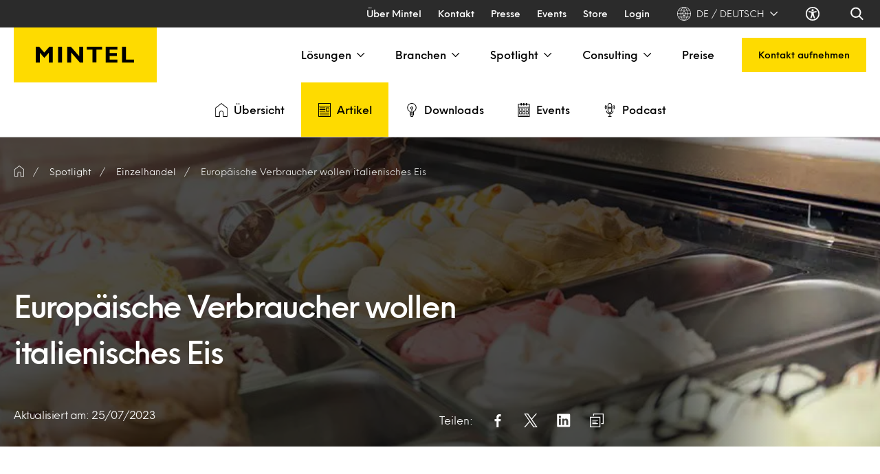

--- FILE ---
content_type: text/html; charset=UTF-8
request_url: https://www.mintel.com/de/insights/einzelhandel/europaeische-verbraucher-wollen-italienisches-eis/
body_size: 83197
content:
  <!doctype html>
<!--[if lt IE 7]><html class="no-js ie ie6 lt-ie9 lt-ie8 lt-ie7" lang="de" prefix="og: https://ogp.me/ns#"> <![endif]-->
<!--[if IE 7]><html class="no-js ie ie7 lt-ie9 lt-ie8" lang="de" prefix="og: https://ogp.me/ns#"> <![endif]-->
<!--[if IE 8]><html class="no-js ie ie8 lt-ie9" lang="de" prefix="og: https://ogp.me/ns#"> <![endif]-->
<!--[if gt IE 8]><!-->
    <html
    class="no-js h-full scroll-smooth" lang="de" prefix="og: https://ogp.me/ns#"> <!--<![endif]-->
    <head><meta charset="UTF-8"/><script>if(navigator.userAgent.match(/MSIE|Internet Explorer/i)||navigator.userAgent.match(/Trident\/7\..*?rv:11/i)){var href=document.location.href;if(!href.match(/[?&]nowprocket/)){if(href.indexOf("?")==-1){if(href.indexOf("#")==-1){document.location.href=href+"?nowprocket=1"}else{document.location.href=href.replace("#","?nowprocket=1#")}}else{if(href.indexOf("#")==-1){document.location.href=href+"&nowprocket=1"}else{document.location.href=href.replace("#","&nowprocket=1#")}}}}</script><script>(()=>{class RocketLazyLoadScripts{constructor(){this.v="2.0.4",this.userEvents=["keydown","keyup","mousedown","mouseup","mousemove","mouseover","mouseout","touchmove","touchstart","touchend","touchcancel","wheel","click","dblclick","input"],this.attributeEvents=["onblur","onclick","oncontextmenu","ondblclick","onfocus","onmousedown","onmouseenter","onmouseleave","onmousemove","onmouseout","onmouseover","onmouseup","onmousewheel","onscroll","onsubmit"]}async t(){this.i(),this.o(),/iP(ad|hone)/.test(navigator.userAgent)&&this.h(),this.u(),this.l(this),this.m(),this.k(this),this.p(this),this._(),await Promise.all([this.R(),this.L()]),this.lastBreath=Date.now(),this.S(this),this.P(),this.D(),this.O(),this.M(),await this.C(this.delayedScripts.normal),await this.C(this.delayedScripts.defer),await this.C(this.delayedScripts.async),await this.T(),await this.F(),await this.j(),await this.A(),window.dispatchEvent(new Event("rocket-allScriptsLoaded")),this.everythingLoaded=!0,this.lastTouchEnd&&await new Promise(t=>setTimeout(t,500-Date.now()+this.lastTouchEnd)),this.I(),this.H(),this.U(),this.W()}i(){this.CSPIssue=sessionStorage.getItem("rocketCSPIssue"),document.addEventListener("securitypolicyviolation",t=>{this.CSPIssue||"script-src-elem"!==t.violatedDirective||"data"!==t.blockedURI||(this.CSPIssue=!0,sessionStorage.setItem("rocketCSPIssue",!0))},{isRocket:!0})}o(){window.addEventListener("pageshow",t=>{this.persisted=t.persisted,this.realWindowLoadedFired=!0},{isRocket:!0}),window.addEventListener("pagehide",()=>{this.onFirstUserAction=null},{isRocket:!0})}h(){let t;function e(e){t=e}window.addEventListener("touchstart",e,{isRocket:!0}),window.addEventListener("touchend",function i(o){o.changedTouches[0]&&t.changedTouches[0]&&Math.abs(o.changedTouches[0].pageX-t.changedTouches[0].pageX)<10&&Math.abs(o.changedTouches[0].pageY-t.changedTouches[0].pageY)<10&&o.timeStamp-t.timeStamp<200&&(window.removeEventListener("touchstart",e,{isRocket:!0}),window.removeEventListener("touchend",i,{isRocket:!0}),"INPUT"===o.target.tagName&&"text"===o.target.type||(o.target.dispatchEvent(new TouchEvent("touchend",{target:o.target,bubbles:!0})),o.target.dispatchEvent(new MouseEvent("mouseover",{target:o.target,bubbles:!0})),o.target.dispatchEvent(new PointerEvent("click",{target:o.target,bubbles:!0,cancelable:!0,detail:1,clientX:o.changedTouches[0].clientX,clientY:o.changedTouches[0].clientY})),event.preventDefault()))},{isRocket:!0})}q(t){this.userActionTriggered||("mousemove"!==t.type||this.firstMousemoveIgnored?"keyup"===t.type||"mouseover"===t.type||"mouseout"===t.type||(this.userActionTriggered=!0,this.onFirstUserAction&&this.onFirstUserAction()):this.firstMousemoveIgnored=!0),"click"===t.type&&t.preventDefault(),t.stopPropagation(),t.stopImmediatePropagation(),"touchstart"===this.lastEvent&&"touchend"===t.type&&(this.lastTouchEnd=Date.now()),"click"===t.type&&(this.lastTouchEnd=0),this.lastEvent=t.type,t.composedPath&&t.composedPath()[0].getRootNode()instanceof ShadowRoot&&(t.rocketTarget=t.composedPath()[0]),this.savedUserEvents.push(t)}u(){this.savedUserEvents=[],this.userEventHandler=this.q.bind(this),this.userEvents.forEach(t=>window.addEventListener(t,this.userEventHandler,{passive:!1,isRocket:!0})),document.addEventListener("visibilitychange",this.userEventHandler,{isRocket:!0})}U(){this.userEvents.forEach(t=>window.removeEventListener(t,this.userEventHandler,{passive:!1,isRocket:!0})),document.removeEventListener("visibilitychange",this.userEventHandler,{isRocket:!0}),this.savedUserEvents.forEach(t=>{(t.rocketTarget||t.target).dispatchEvent(new window[t.constructor.name](t.type,t))})}m(){const t="return false",e=Array.from(this.attributeEvents,t=>"data-rocket-"+t),i="["+this.attributeEvents.join("],[")+"]",o="[data-rocket-"+this.attributeEvents.join("],[data-rocket-")+"]",s=(e,i,o)=>{o&&o!==t&&(e.setAttribute("data-rocket-"+i,o),e["rocket"+i]=new Function("event",o),e.setAttribute(i,t))};new MutationObserver(t=>{for(const n of t)"attributes"===n.type&&(n.attributeName.startsWith("data-rocket-")||this.everythingLoaded?n.attributeName.startsWith("data-rocket-")&&this.everythingLoaded&&this.N(n.target,n.attributeName.substring(12)):s(n.target,n.attributeName,n.target.getAttribute(n.attributeName))),"childList"===n.type&&n.addedNodes.forEach(t=>{if(t.nodeType===Node.ELEMENT_NODE)if(this.everythingLoaded)for(const i of[t,...t.querySelectorAll(o)])for(const t of i.getAttributeNames())e.includes(t)&&this.N(i,t.substring(12));else for(const e of[t,...t.querySelectorAll(i)])for(const t of e.getAttributeNames())this.attributeEvents.includes(t)&&s(e,t,e.getAttribute(t))})}).observe(document,{subtree:!0,childList:!0,attributeFilter:[...this.attributeEvents,...e]})}I(){this.attributeEvents.forEach(t=>{document.querySelectorAll("[data-rocket-"+t+"]").forEach(e=>{this.N(e,t)})})}N(t,e){const i=t.getAttribute("data-rocket-"+e);i&&(t.setAttribute(e,i),t.removeAttribute("data-rocket-"+e))}k(t){Object.defineProperty(HTMLElement.prototype,"onclick",{get(){return this.rocketonclick||null},set(e){this.rocketonclick=e,this.setAttribute(t.everythingLoaded?"onclick":"data-rocket-onclick","this.rocketonclick(event)")}})}S(t){function e(e,i){let o=e[i];e[i]=null,Object.defineProperty(e,i,{get:()=>o,set(s){t.everythingLoaded?o=s:e["rocket"+i]=o=s}})}e(document,"onreadystatechange"),e(window,"onload"),e(window,"onpageshow");try{Object.defineProperty(document,"readyState",{get:()=>t.rocketReadyState,set(e){t.rocketReadyState=e},configurable:!0}),document.readyState="loading"}catch(t){console.log("WPRocket DJE readyState conflict, bypassing")}}l(t){this.originalAddEventListener=EventTarget.prototype.addEventListener,this.originalRemoveEventListener=EventTarget.prototype.removeEventListener,this.savedEventListeners=[],EventTarget.prototype.addEventListener=function(e,i,o){o&&o.isRocket||!t.B(e,this)&&!t.userEvents.includes(e)||t.B(e,this)&&!t.userActionTriggered||e.startsWith("rocket-")||t.everythingLoaded?t.originalAddEventListener.call(this,e,i,o):(t.savedEventListeners.push({target:this,remove:!1,type:e,func:i,options:o}),"mouseenter"!==e&&"mouseleave"!==e||t.originalAddEventListener.call(this,e,t.savedUserEvents.push,o))},EventTarget.prototype.removeEventListener=function(e,i,o){o&&o.isRocket||!t.B(e,this)&&!t.userEvents.includes(e)||t.B(e,this)&&!t.userActionTriggered||e.startsWith("rocket-")||t.everythingLoaded?t.originalRemoveEventListener.call(this,e,i,o):t.savedEventListeners.push({target:this,remove:!0,type:e,func:i,options:o})}}J(t,e){this.savedEventListeners=this.savedEventListeners.filter(i=>{let o=i.type,s=i.target||window;return e!==o||t!==s||(this.B(o,s)&&(i.type="rocket-"+o),this.$(i),!1)})}H(){EventTarget.prototype.addEventListener=this.originalAddEventListener,EventTarget.prototype.removeEventListener=this.originalRemoveEventListener,this.savedEventListeners.forEach(t=>this.$(t))}$(t){t.remove?this.originalRemoveEventListener.call(t.target,t.type,t.func,t.options):this.originalAddEventListener.call(t.target,t.type,t.func,t.options)}p(t){let e;function i(e){return t.everythingLoaded?e:e.split(" ").map(t=>"load"===t||t.startsWith("load.")?"rocket-jquery-load":t).join(" ")}function o(o){function s(e){const s=o.fn[e];o.fn[e]=o.fn.init.prototype[e]=function(){return this[0]===window&&t.userActionTriggered&&("string"==typeof arguments[0]||arguments[0]instanceof String?arguments[0]=i(arguments[0]):"object"==typeof arguments[0]&&Object.keys(arguments[0]).forEach(t=>{const e=arguments[0][t];delete arguments[0][t],arguments[0][i(t)]=e})),s.apply(this,arguments),this}}if(o&&o.fn&&!t.allJQueries.includes(o)){const e={DOMContentLoaded:[],"rocket-DOMContentLoaded":[]};for(const t in e)document.addEventListener(t,()=>{e[t].forEach(t=>t())},{isRocket:!0});o.fn.ready=o.fn.init.prototype.ready=function(i){function s(){parseInt(o.fn.jquery)>2?setTimeout(()=>i.bind(document)(o)):i.bind(document)(o)}return"function"==typeof i&&(t.realDomReadyFired?!t.userActionTriggered||t.fauxDomReadyFired?s():e["rocket-DOMContentLoaded"].push(s):e.DOMContentLoaded.push(s)),o([])},s("on"),s("one"),s("off"),t.allJQueries.push(o)}e=o}t.allJQueries=[],o(window.jQuery),Object.defineProperty(window,"jQuery",{get:()=>e,set(t){o(t)}})}P(){const t=new Map;document.write=document.writeln=function(e){const i=document.currentScript,o=document.createRange(),s=i.parentElement;let n=t.get(i);void 0===n&&(n=i.nextSibling,t.set(i,n));const c=document.createDocumentFragment();o.setStart(c,0),c.appendChild(o.createContextualFragment(e)),s.insertBefore(c,n)}}async R(){return new Promise(t=>{this.userActionTriggered?t():this.onFirstUserAction=t})}async L(){return new Promise(t=>{document.addEventListener("DOMContentLoaded",()=>{this.realDomReadyFired=!0,t()},{isRocket:!0})})}async j(){return this.realWindowLoadedFired?Promise.resolve():new Promise(t=>{window.addEventListener("load",t,{isRocket:!0})})}M(){this.pendingScripts=[];this.scriptsMutationObserver=new MutationObserver(t=>{for(const e of t)e.addedNodes.forEach(t=>{"SCRIPT"!==t.tagName||t.noModule||t.isWPRocket||this.pendingScripts.push({script:t,promise:new Promise(e=>{const i=()=>{const i=this.pendingScripts.findIndex(e=>e.script===t);i>=0&&this.pendingScripts.splice(i,1),e()};t.addEventListener("load",i,{isRocket:!0}),t.addEventListener("error",i,{isRocket:!0}),setTimeout(i,1e3)})})})}),this.scriptsMutationObserver.observe(document,{childList:!0,subtree:!0})}async F(){await this.X(),this.pendingScripts.length?(await this.pendingScripts[0].promise,await this.F()):this.scriptsMutationObserver.disconnect()}D(){this.delayedScripts={normal:[],async:[],defer:[]},document.querySelectorAll("script[type$=rocketlazyloadscript]").forEach(t=>{t.hasAttribute("data-rocket-src")?t.hasAttribute("async")&&!1!==t.async?this.delayedScripts.async.push(t):t.hasAttribute("defer")&&!1!==t.defer||"module"===t.getAttribute("data-rocket-type")?this.delayedScripts.defer.push(t):this.delayedScripts.normal.push(t):this.delayedScripts.normal.push(t)})}async _(){await this.L();let t=[];document.querySelectorAll("script[type$=rocketlazyloadscript][data-rocket-src]").forEach(e=>{let i=e.getAttribute("data-rocket-src");if(i&&!i.startsWith("data:")){i.startsWith("//")&&(i=location.protocol+i);try{const o=new URL(i).origin;o!==location.origin&&t.push({src:o,crossOrigin:e.crossOrigin||"module"===e.getAttribute("data-rocket-type")})}catch(t){}}}),t=[...new Map(t.map(t=>[JSON.stringify(t),t])).values()],this.Y(t,"preconnect")}async G(t){if(await this.K(),!0!==t.noModule||!("noModule"in HTMLScriptElement.prototype))return new Promise(e=>{let i;function o(){(i||t).setAttribute("data-rocket-status","executed"),e()}try{if(navigator.userAgent.includes("Firefox/")||""===navigator.vendor||this.CSPIssue)i=document.createElement("script"),[...t.attributes].forEach(t=>{let e=t.nodeName;"type"!==e&&("data-rocket-type"===e&&(e="type"),"data-rocket-src"===e&&(e="src"),i.setAttribute(e,t.nodeValue))}),t.text&&(i.text=t.text),t.nonce&&(i.nonce=t.nonce),i.hasAttribute("src")?(i.addEventListener("load",o,{isRocket:!0}),i.addEventListener("error",()=>{i.setAttribute("data-rocket-status","failed-network"),e()},{isRocket:!0}),setTimeout(()=>{i.isConnected||e()},1)):(i.text=t.text,o()),i.isWPRocket=!0,t.parentNode.replaceChild(i,t);else{const i=t.getAttribute("data-rocket-type"),s=t.getAttribute("data-rocket-src");i?(t.type=i,t.removeAttribute("data-rocket-type")):t.removeAttribute("type"),t.addEventListener("load",o,{isRocket:!0}),t.addEventListener("error",i=>{this.CSPIssue&&i.target.src.startsWith("data:")?(console.log("WPRocket: CSP fallback activated"),t.removeAttribute("src"),this.G(t).then(e)):(t.setAttribute("data-rocket-status","failed-network"),e())},{isRocket:!0}),s?(t.fetchPriority="high",t.removeAttribute("data-rocket-src"),t.src=s):t.src="data:text/javascript;base64,"+window.btoa(unescape(encodeURIComponent(t.text)))}}catch(i){t.setAttribute("data-rocket-status","failed-transform"),e()}});t.setAttribute("data-rocket-status","skipped")}async C(t){const e=t.shift();return e?(e.isConnected&&await this.G(e),this.C(t)):Promise.resolve()}O(){this.Y([...this.delayedScripts.normal,...this.delayedScripts.defer,...this.delayedScripts.async],"preload")}Y(t,e){this.trash=this.trash||[];let i=!0;var o=document.createDocumentFragment();t.forEach(t=>{const s=t.getAttribute&&t.getAttribute("data-rocket-src")||t.src;if(s&&!s.startsWith("data:")){const n=document.createElement("link");n.href=s,n.rel=e,"preconnect"!==e&&(n.as="script",n.fetchPriority=i?"high":"low"),t.getAttribute&&"module"===t.getAttribute("data-rocket-type")&&(n.crossOrigin=!0),t.crossOrigin&&(n.crossOrigin=t.crossOrigin),t.integrity&&(n.integrity=t.integrity),t.nonce&&(n.nonce=t.nonce),o.appendChild(n),this.trash.push(n),i=!1}}),document.head.appendChild(o)}W(){this.trash.forEach(t=>t.remove())}async T(){try{document.readyState="interactive"}catch(t){}this.fauxDomReadyFired=!0;try{await this.K(),this.J(document,"readystatechange"),document.dispatchEvent(new Event("rocket-readystatechange")),await this.K(),document.rocketonreadystatechange&&document.rocketonreadystatechange(),await this.K(),this.J(document,"DOMContentLoaded"),document.dispatchEvent(new Event("rocket-DOMContentLoaded")),await this.K(),this.J(window,"DOMContentLoaded"),window.dispatchEvent(new Event("rocket-DOMContentLoaded"))}catch(t){console.error(t)}}async A(){try{document.readyState="complete"}catch(t){}try{await this.K(),this.J(document,"readystatechange"),document.dispatchEvent(new Event("rocket-readystatechange")),await this.K(),document.rocketonreadystatechange&&document.rocketonreadystatechange(),await this.K(),this.J(window,"load"),window.dispatchEvent(new Event("rocket-load")),await this.K(),window.rocketonload&&window.rocketonload(),await this.K(),this.allJQueries.forEach(t=>t(window).trigger("rocket-jquery-load")),await this.K(),this.J(window,"pageshow");const t=new Event("rocket-pageshow");t.persisted=this.persisted,window.dispatchEvent(t),await this.K(),window.rocketonpageshow&&window.rocketonpageshow({persisted:this.persisted})}catch(t){console.error(t)}}async K(){Date.now()-this.lastBreath>45&&(await this.X(),this.lastBreath=Date.now())}async X(){return document.hidden?new Promise(t=>setTimeout(t)):new Promise(t=>requestAnimationFrame(t))}B(t,e){return e===document&&"readystatechange"===t||(e===document&&"DOMContentLoaded"===t||(e===window&&"DOMContentLoaded"===t||(e===window&&"load"===t||e===window&&"pageshow"===t)))}static run(){(new RocketLazyLoadScripts).t()}}RocketLazyLoadScripts.run()})();</script>
        
        
        <meta http-equiv="X-UA-Compatible" content="IE=edge">
        <meta name="viewport" content="width=device-width, initial-scale=1.0">
        
<!-- Google Tag Manager for WordPress by gtm4wp.com -->
<script data-cfasync="false" data-pagespeed-no-defer>
	var gtm4wp_datalayer_name = "dataLayer";
	var dataLayer = dataLayer || [];
</script>
<!-- End Google Tag Manager for WordPress by gtm4wp.com -->
<!-- Suchmaschinen-Optimierung durch Rank Math PRO - https://rankmath.com/ -->
<title>Europäische Verbraucher wollen italienisches Eis | Mintel Deutschland</title>
<meta name="description" content="Der 3. April ist der Geburtstag des ersten Eisbechers aller Zeiten. Nachdem der Frühling nun offiziell begonnen hat und die Eisdielen wieder für die warme"/>
<meta name="robots" content="follow, index, max-image-preview:large"/>
<link rel="canonical" href="https://www.mintel.com/de/insights/einzelhandel/europaeische-verbraucher-wollen-italienisches-eis/" />
<meta property="og:locale" content="de_DE" />
<meta property="og:type" content="article" />
<meta property="og:title" content="Europäische Verbraucher wollen italienisches Eis | Mintel Deutschland" />
<meta property="og:description" content="Der 3. April ist der Geburtstag des ersten Eisbechers aller Zeiten. Nachdem der Frühling nun offiziell begonnen hat und die Eisdielen wieder für die warme" />
<meta property="og:url" content="https://www.mintel.com/de/insights/einzelhandel/europaeische-verbraucher-wollen-italienisches-eis/" />
<meta property="og:site_name" content="Mintel Deutschland" />
<meta property="article:section" content="Einzelhandel" />
<meta property="og:updated_time" content="2023-07-25T21:11:57+02:00" />
<meta property="og:image" content="https://www.mintel.com/app/uploads/sites/3/2023/06/Gelato-in-Retail-blog.jpg" />
<meta property="og:image:secure_url" content="https://www.mintel.com/app/uploads/sites/3/2023/06/Gelato-in-Retail-blog.jpg" />
<meta property="og:image:width" content="1000" />
<meta property="og:image:height" content="305" />
<meta property="og:image:alt" content="Europäische Verbraucher wollen italienisches Eis" />
<meta property="og:image:type" content="image/jpeg" />
<meta name="twitter:card" content="summary_large_image" />
<meta name="twitter:title" content="Europäische Verbraucher wollen italienisches Eis | Mintel Deutschland" />
<meta name="twitter:description" content="Der 3. April ist der Geburtstag des ersten Eisbechers aller Zeiten. Nachdem der Frühling nun offiziell begonnen hat und die Eisdielen wieder für die warme" />
<meta name="twitter:image" content="https://www.mintel.com/app/uploads/sites/3/2023/06/Gelato-in-Retail-blog.jpg" />
<meta name="twitter:label1" content="Verfasst von" />
<meta name="twitter:data1" content="Alex Beckett" />
<meta name="twitter:label2" content="Lesedauer" />
<meta name="twitter:data2" content="1 Minute" />
<script type="application/ld+json" class="rank-math-schema-pro">{"@context":"https://schema.org","@graph":[{"@type":"Article","mainEntityOfPage":{"@type":"WebPage","@id":"https://www.mintel.com/de/insights/einzelhandel/europaeische-verbraucher-wollen-italienisches-eis/"},"inLanguage":"de","headline":"Europ\u00e4ische Verbraucher wollen italienisches Eis | Mintel Deutschland","description":"Der 3. April ist der Geburtstag des ersten Eisbechers aller Zeiten. Nachdem der Fr\u00fchling nun offiziell begonnen hat und die Eisdielen wieder f\u00fcr die warme Saison \u00f6ffnen, wirft Alex Beckett, Global Food &amp; Drink-Analyst bei Mintel einen Blick auf italienisches Eis, auch als Gelato bekannt, das seit Kurzem nun im europ\u00e4ischen Einzelhandel erh\u00e4ltlich ist.","datePublished":"29/03/2018","dateModified":"25/07/2023","image":{"@type":"ImageObject","url":"https://www.mintel.com/app/uploads/sites/3/2023/06/Gelato-in-Retail-blog.jpg"},"publisher":{"@type":"Organization","name":"Mintel Deutschland","url":"https://www.mintel.com/de","logo":{"@type":"ImageObject","url":"https://www.mintel.com/app/uploads/sites/3/2023/06/cropped-Mintel_Favicon-1.png"}},"articleSection":"Einzelhandel","author":[{"type":"Person","name":"Alex Beckett"}],"name":"Europ\u00e4ische Verbraucher wollen italienisches Eis | Mintel Deutschland"},{"@type":"Organization","@id":"https://www.mintel.com/de/#organization","name":"Mintel Deutschland","url":"https://www.mintel.com/de","logo":{"@type":"ImageObject","@id":"https://www.mintel.com/de/#logo","url":"https://www.mintel.com/app/uploads/sites/3/2023/06/cropped-Mintel_Favicon-1.png","contentUrl":"https://www.mintel.com/app/uploads/sites/3/2023/06/cropped-Mintel_Favicon-1.png","caption":"Mintel Deutschland","inLanguage":"de","width":"512","height":"512"}},{"@type":"WebSite","@id":"https://www.mintel.com/de/#website","url":"https://www.mintel.com/de","name":"Mintel Deutschland","publisher":{"@id":"https://www.mintel.com/de/#organization"},"inLanguage":"de"},{"@type":"ImageObject","@id":"https://www.mintel.com/app/uploads/sites/3/2023/06/Gelato-in-Retail-blog.jpg","url":"https://www.mintel.com/app/uploads/sites/3/2023/06/Gelato-in-Retail-blog.jpg","width":"1000","height":"305","inLanguage":"de"},{"@type":"BreadcrumbList","@id":"https://www.mintel.com/de/insights/einzelhandel/europaeische-verbraucher-wollen-italienisches-eis/#breadcrumb","itemListElement":[{"@type":"ListItem","position":"1","item":{"@id":"https://www.mintel.com/de","name":"Home"}},{"@type":"ListItem","position":"2","item":{"@id":"https://www.mintel.com/de/insights/","name":"Spotlight"}},{"@type":"ListItem","position":"3","item":{"@id":"https://www.mintel.com/de/insights/einzelhandel/","name":"Einzelhandel"}},{"@type":"ListItem","position":"4","item":{"@id":"https://www.mintel.com/de/insights/einzelhandel/europaeische-verbraucher-wollen-italienisches-eis/","name":"Europ\u00e4ische Verbraucher wollen italienisches Eis"}}]},{"@type":"Person","@id":"https://www.mintel.com/de","name":"Alex Beckett","url":"https://www.mintel.com/de","image":{"@type":"ImageObject","@id":"https://secure.gravatar.com/avatar/b70c778eb23566b2697f0f34e80b3123c7c24deb7d19084d9e3a5328e1ac00c6?s=96&amp;d=mm&amp;r=g","url":"https://secure.gravatar.com/avatar/b70c778eb23566b2697f0f34e80b3123c7c24deb7d19084d9e3a5328e1ac00c6?s=96&amp;d=mm&amp;r=g","caption":"Alex Beckett","inLanguage":"de"},"worksFor":{"@id":"https://www.mintel.com/de/#organization"}}]}</script>
<!-- /Rank Math WordPress SEO Plugin -->

<link rel='dns-prefetch' href='//cdn-cookieyes.com' />
<link rel='dns-prefetch' href='//insights.mintel.com' />
<link rel='dns-prefetch' href='//cxppusa1formui01cdnsa01-endpoint.azureedge.net' />

<link rel="alternate" type="application/rss+xml" title="Mintel Deutschland &raquo; Feed" href="https://www.mintel.com/de/feed/" />
<style id='wp-img-auto-sizes-contain-inline-css'>
img:is([sizes=auto i],[sizes^="auto," i]){contain-intrinsic-size:3000px 1500px}
/*# sourceURL=wp-img-auto-sizes-contain-inline-css */
</style>
<style id='classic-theme-styles-inline-css'>
/*! This file is auto-generated */
.wp-block-button__link{color:#fff;background-color:#32373c;border-radius:9999px;box-shadow:none;text-decoration:none;padding:calc(.667em + 2px) calc(1.333em + 2px);font-size:1.125em}.wp-block-file__button{background:#32373c;color:#fff;text-decoration:none}
/*# sourceURL=/wp-includes/css/classic-themes.min.css */
</style>
<link rel='stylesheet' id='mintel-style-css' href='https://www.mintel.com/app/themes/mintel/dist/main-bundle.css?ver=1.24.5' media='all' />
<script type="rocketlazyloadscript" data-rocket-src="https://cdn-cookieyes.com/client_data/947e79d2dba120e8b2f4d4f1/script.js?ver=6.9" id="cookieyes-script-js" data-rocket-defer defer></script>
<script type="rocketlazyloadscript" data-rocket-src="https://insights.mintel.com/js/forms2/js/forms2.min.js?ver=6.9" id="mintel-marketo-js" data-rocket-defer defer></script>
<script type="rocketlazyloadscript" data-rocket-src="https://insights.mintel.com/rs/193-JGD-439/images/teknkl-formsplus-core-1.0.8.js?ver=6.9" id="mintel-marketo-formsplus-js" data-rocket-defer defer></script>
<script type="rocketlazyloadscript" data-rocket-src="https://insights.mintel.com/rs/193-JGD-439/images/teknkl-simpledto-2.0.4.js?ver=6.9" id="mintel-marketo-simpledto-js" data-rocket-defer defer></script>
<script id="mintel-microsoft-dynamics-js-extra">
var d365mkt = {"hideProgressBar":"true","organizationId":"84cca5de-6874-f011-8587-0022481b24a6"};
//# sourceURL=mintel-microsoft-dynamics-js-extra
</script>
<script type="rocketlazyloadscript" data-rocket-src="https://cxppusa1formui01cdnsa01-endpoint.azureedge.net/gbr/FormLoader/FormLoader.bundle.js?ver=6.9" id="mintel-microsoft-dynamics-js" data-rocket-defer defer></script>
        <script type="rocketlazyloadscript">
            (function (a, t, i) { var e = "MSCI"; var s = "Analytics"; var o = e + "queue"; a[o] = a[o] || []; var r = a[e] || function (n) { var t = {}; t[s] = {}; function e(e) { while (e.length) { var r = e.pop(); t[s][r] = function (e) { return function () { a[o].push([e, n, arguments]) } }(r) } } var r = "track"; var i = "set"; e([r + "Event", r + "View", r + "Action", i + "Config", i + "Property", i + "User", "initialize", "teardown"]); return t }(i.name); var n = i.name; if (!a[e]) { a[n] = r[s]; a[o].push(["new", n]); setTimeout(function () { var e = "script"; var r = t.createElement(e); r.async = 1; r.src = i.src; var n = t.getElementsByTagName(e)[0]; n.parentNode.insertBefore(r, n) }, 1) } else { a[n] = new r[s] } if (i.user) { a[n].setUser(i.user) } if (i.props) { for (var c in i.props) { a[n].setProperty(c, i.props[c]) } } a[n].initialize(i.cfg) })(window, document, {
                src: "https://cxppgbr1rdrect01sa02cdn-endpoint.azureedge.net/webtracking/WebTracking/WebTracking.bundle.js",
                name: "MSCI",
                cfg: {
                    ingestionKey: "5474cf159ff44d719ce26250375288d6-5d12d633-d849-4e9b-95f1-eca99e7319db-6750",
                    endpointUrl: "https://mobile.events.data.microsoft.com/OneCollector/1.0/",
                    autoCapture: {
                        view: true,
                        click: true
                    },
                    orgInfo: {
                        orgId: "84cca5de-6874-f011-8587-0022481b24a6",
                        orgTenantId: "c5b087a1-0e65-4ec0-84dc-8d0aea57715f",
                        orgGeo: "GBR"
                    }
                }
            });
        </script>
    
<!-- Google Tag Manager for WordPress by gtm4wp.com -->
<!-- GTM Container placement set to automatic -->
<script data-cfasync="false" data-pagespeed-no-defer>
	var dataLayer_content = {"pagePostType":"post","pagePostType2":"single-post","pageCategory":["einzelhandel"]};
	dataLayer.push( dataLayer_content );
</script>
<script type="rocketlazyloadscript" data-cfasync="false" data-pagespeed-no-defer>
(function(w,d,s,l,i){w[l]=w[l]||[];w[l].push({'gtm.start':
new Date().getTime(),event:'gtm.js'});var f=d.getElementsByTagName(s)[0],
j=d.createElement(s),dl=l!='dataLayer'?'&l='+l:'';j.async=true;j.src=
'//www.googletagmanager.com/gtm.js?id='+i+dl;f.parentNode.insertBefore(j,f);
})(window,document,'script','dataLayer','GTM-K6S59L');
</script>
<!-- End Google Tag Manager for WordPress by gtm4wp.com --><link rel="icon" href="https://www.mintel.com/app/smush-webp/sites/3/2023/06/cropped-cropped-Mintel_Favicon-1-32x32.png.webp" sizes="32x32" />
<link rel="icon" href="https://www.mintel.com/app/smush-webp/sites/3/2023/06/cropped-cropped-Mintel_Favicon-1-192x192.png.webp" sizes="192x192" />
<link rel="apple-touch-icon" href="https://www.mintel.com/app/smush-webp/sites/3/2023/06/cropped-cropped-Mintel_Favicon-1-180x180.png.webp" />
<meta name="msapplication-TileImage" content="https://www.mintel.com/app/uploads/sites/3/2023/06/cropped-cropped-Mintel_Favicon-1-270x270.png" />
<noscript><style id="rocket-lazyload-nojs-css">.rll-youtube-player, [data-lazy-src]{display:none !important;}</style></noscript>
                                            <meta class="swiftype" name="excerpt" data-type="string" content="Der 3. April ist der Geburtstag des ersten Eisbechers aller Zeiten. Nachdem der Frühling nun offiziell begonnen hat und die Eisdielen wieder für die warme Saison öffnen, wirft Alex Beckett,&hellip;"/>
<meta class="swiftype" name="language" data-type="string" content="de_DE"/>
        <meta class="swiftype" name="main_category" data-type="string" content="Einzelhandel"/>
    <meta class="swiftype" name="main_category_url" data-type="string" content="https://www.mintel.com/de/insights/einzelhandel/"/>
    <meta class="swiftype" name="image" data-type="enum" content="https://www.mintel.com/app/uploads/sites/3/2023/06/Gelato-in-Retail-blog-420x220.jpg"/>
    <meta class="swiftype" name="categories" data-type="integer" content="5"/>
    <meta class="swiftype" name="reading_time" data-type="string" content="Lesezeit: 2 Min."/>
                          <style id='wp-block-heading-inline-css'>
h1:where(.wp-block-heading).has-background,h2:where(.wp-block-heading).has-background,h3:where(.wp-block-heading).has-background,h4:where(.wp-block-heading).has-background,h5:where(.wp-block-heading).has-background,h6:where(.wp-block-heading).has-background{padding:1.25em 2.375em}h1.has-text-align-left[style*=writing-mode]:where([style*=vertical-lr]),h1.has-text-align-right[style*=writing-mode]:where([style*=vertical-rl]),h2.has-text-align-left[style*=writing-mode]:where([style*=vertical-lr]),h2.has-text-align-right[style*=writing-mode]:where([style*=vertical-rl]),h3.has-text-align-left[style*=writing-mode]:where([style*=vertical-lr]),h3.has-text-align-right[style*=writing-mode]:where([style*=vertical-rl]),h4.has-text-align-left[style*=writing-mode]:where([style*=vertical-lr]),h4.has-text-align-right[style*=writing-mode]:where([style*=vertical-rl]),h5.has-text-align-left[style*=writing-mode]:where([style*=vertical-lr]),h5.has-text-align-right[style*=writing-mode]:where([style*=vertical-rl]),h6.has-text-align-left[style*=writing-mode]:where([style*=vertical-lr]),h6.has-text-align-right[style*=writing-mode]:where([style*=vertical-rl]){rotate:180deg}
/*# sourceURL=https://www.mintel.com/de/wp-includes/blocks/heading/style.min.css */
</style>
<style id='wp-block-image-inline-css'>
.wp-block-image>a,.wp-block-image>figure>a{display:inline-block}.wp-block-image img{box-sizing:border-box;height:auto;max-width:100%;vertical-align:bottom}@media not (prefers-reduced-motion){.wp-block-image img.hide{visibility:hidden}.wp-block-image img.show{animation:show-content-image .4s}}.wp-block-image[style*=border-radius] img,.wp-block-image[style*=border-radius]>a{border-radius:inherit}.wp-block-image.has-custom-border img{box-sizing:border-box}.wp-block-image.aligncenter{text-align:center}.wp-block-image.alignfull>a,.wp-block-image.alignwide>a{width:100%}.wp-block-image.alignfull img,.wp-block-image.alignwide img{height:auto;width:100%}.wp-block-image .aligncenter,.wp-block-image .alignleft,.wp-block-image .alignright,.wp-block-image.aligncenter,.wp-block-image.alignleft,.wp-block-image.alignright{display:table}.wp-block-image .aligncenter>figcaption,.wp-block-image .alignleft>figcaption,.wp-block-image .alignright>figcaption,.wp-block-image.aligncenter>figcaption,.wp-block-image.alignleft>figcaption,.wp-block-image.alignright>figcaption{caption-side:bottom;display:table-caption}.wp-block-image .alignleft{float:left;margin:.5em 1em .5em 0}.wp-block-image .alignright{float:right;margin:.5em 0 .5em 1em}.wp-block-image .aligncenter{margin-left:auto;margin-right:auto}.wp-block-image :where(figcaption){margin-bottom:1em;margin-top:.5em}.wp-block-image.is-style-circle-mask img{border-radius:9999px}@supports ((-webkit-mask-image:none) or (mask-image:none)) or (-webkit-mask-image:none){.wp-block-image.is-style-circle-mask img{border-radius:0;-webkit-mask-image:url('data:image/svg+xml;utf8,<svg viewBox="0 0 100 100" xmlns="http://www.w3.org/2000/svg"><circle cx="50" cy="50" r="50"/></svg>');mask-image:url('data:image/svg+xml;utf8,<svg viewBox="0 0 100 100" xmlns="http://www.w3.org/2000/svg"><circle cx="50" cy="50" r="50"/></svg>');mask-mode:alpha;-webkit-mask-position:center;mask-position:center;-webkit-mask-repeat:no-repeat;mask-repeat:no-repeat;-webkit-mask-size:contain;mask-size:contain}}:root :where(.wp-block-image.is-style-rounded img,.wp-block-image .is-style-rounded img){border-radius:9999px}.wp-block-image figure{margin:0}.wp-lightbox-container{display:flex;flex-direction:column;position:relative}.wp-lightbox-container img{cursor:zoom-in}.wp-lightbox-container img:hover+button{opacity:1}.wp-lightbox-container button{align-items:center;backdrop-filter:blur(16px) saturate(180%);background-color:#5a5a5a40;border:none;border-radius:4px;cursor:zoom-in;display:flex;height:20px;justify-content:center;opacity:0;padding:0;position:absolute;right:16px;text-align:center;top:16px;width:20px;z-index:100}@media not (prefers-reduced-motion){.wp-lightbox-container button{transition:opacity .2s ease}}.wp-lightbox-container button:focus-visible{outline:3px auto #5a5a5a40;outline:3px auto -webkit-focus-ring-color;outline-offset:3px}.wp-lightbox-container button:hover{cursor:pointer;opacity:1}.wp-lightbox-container button:focus{opacity:1}.wp-lightbox-container button:focus,.wp-lightbox-container button:hover,.wp-lightbox-container button:not(:hover):not(:active):not(.has-background){background-color:#5a5a5a40;border:none}.wp-lightbox-overlay{box-sizing:border-box;cursor:zoom-out;height:100vh;left:0;overflow:hidden;position:fixed;top:0;visibility:hidden;width:100%;z-index:100000}.wp-lightbox-overlay .close-button{align-items:center;cursor:pointer;display:flex;justify-content:center;min-height:40px;min-width:40px;padding:0;position:absolute;right:calc(env(safe-area-inset-right) + 16px);top:calc(env(safe-area-inset-top) + 16px);z-index:5000000}.wp-lightbox-overlay .close-button:focus,.wp-lightbox-overlay .close-button:hover,.wp-lightbox-overlay .close-button:not(:hover):not(:active):not(.has-background){background:none;border:none}.wp-lightbox-overlay .lightbox-image-container{height:var(--wp--lightbox-container-height);left:50%;overflow:hidden;position:absolute;top:50%;transform:translate(-50%,-50%);transform-origin:top left;width:var(--wp--lightbox-container-width);z-index:9999999999}.wp-lightbox-overlay .wp-block-image{align-items:center;box-sizing:border-box;display:flex;height:100%;justify-content:center;margin:0;position:relative;transform-origin:0 0;width:100%;z-index:3000000}.wp-lightbox-overlay .wp-block-image img{height:var(--wp--lightbox-image-height);min-height:var(--wp--lightbox-image-height);min-width:var(--wp--lightbox-image-width);width:var(--wp--lightbox-image-width)}.wp-lightbox-overlay .wp-block-image figcaption{display:none}.wp-lightbox-overlay button{background:none;border:none}.wp-lightbox-overlay .scrim{background-color:#fff;height:100%;opacity:.9;position:absolute;width:100%;z-index:2000000}.wp-lightbox-overlay.active{visibility:visible}@media not (prefers-reduced-motion){.wp-lightbox-overlay.active{animation:turn-on-visibility .25s both}.wp-lightbox-overlay.active img{animation:turn-on-visibility .35s both}.wp-lightbox-overlay.show-closing-animation:not(.active){animation:turn-off-visibility .35s both}.wp-lightbox-overlay.show-closing-animation:not(.active) img{animation:turn-off-visibility .25s both}.wp-lightbox-overlay.zoom.active{animation:none;opacity:1;visibility:visible}.wp-lightbox-overlay.zoom.active .lightbox-image-container{animation:lightbox-zoom-in .4s}.wp-lightbox-overlay.zoom.active .lightbox-image-container img{animation:none}.wp-lightbox-overlay.zoom.active .scrim{animation:turn-on-visibility .4s forwards}.wp-lightbox-overlay.zoom.show-closing-animation:not(.active){animation:none}.wp-lightbox-overlay.zoom.show-closing-animation:not(.active) .lightbox-image-container{animation:lightbox-zoom-out .4s}.wp-lightbox-overlay.zoom.show-closing-animation:not(.active) .lightbox-image-container img{animation:none}.wp-lightbox-overlay.zoom.show-closing-animation:not(.active) .scrim{animation:turn-off-visibility .4s forwards}}@keyframes show-content-image{0%{visibility:hidden}99%{visibility:hidden}to{visibility:visible}}@keyframes turn-on-visibility{0%{opacity:0}to{opacity:1}}@keyframes turn-off-visibility{0%{opacity:1;visibility:visible}99%{opacity:0;visibility:visible}to{opacity:0;visibility:hidden}}@keyframes lightbox-zoom-in{0%{transform:translate(calc((-100vw + var(--wp--lightbox-scrollbar-width))/2 + var(--wp--lightbox-initial-left-position)),calc(-50vh + var(--wp--lightbox-initial-top-position))) scale(var(--wp--lightbox-scale))}to{transform:translate(-50%,-50%) scale(1)}}@keyframes lightbox-zoom-out{0%{transform:translate(-50%,-50%) scale(1);visibility:visible}99%{visibility:visible}to{transform:translate(calc((-100vw + var(--wp--lightbox-scrollbar-width))/2 + var(--wp--lightbox-initial-left-position)),calc(-50vh + var(--wp--lightbox-initial-top-position))) scale(var(--wp--lightbox-scale));visibility:hidden}}
/*# sourceURL=https://www.mintel.com/de/wp-includes/blocks/image/style.min.css */
</style>
<style id='wp-block-list-inline-css'>
ol,ul{box-sizing:border-box}:root :where(.wp-block-list.has-background){padding:1.25em 2.375em}
/*# sourceURL=https://www.mintel.com/de/wp-includes/blocks/list/style.min.css */
</style>
<style id='wp-block-paragraph-inline-css'>
.is-small-text{font-size:.875em}.is-regular-text{font-size:1em}.is-large-text{font-size:2.25em}.is-larger-text{font-size:3em}.has-drop-cap:not(:focus):first-letter{float:left;font-size:8.4em;font-style:normal;font-weight:100;line-height:.68;margin:.05em .1em 0 0;text-transform:uppercase}body.rtl .has-drop-cap:not(:focus):first-letter{float:none;margin-left:.1em}p.has-drop-cap.has-background{overflow:hidden}:root :where(p.has-background){padding:1.25em 2.375em}:where(p.has-text-color:not(.has-link-color)) a{color:inherit}p.has-text-align-left[style*="writing-mode:vertical-lr"],p.has-text-align-right[style*="writing-mode:vertical-rl"]{rotate:180deg}
/*# sourceURL=https://www.mintel.com/de/wp-includes/blocks/paragraph/style.min.css */
</style>
<style id='wp-block-quote-inline-css'>
.wp-block-quote{box-sizing:border-box;overflow-wrap:break-word}.wp-block-quote.is-large:where(:not(.is-style-plain)),.wp-block-quote.is-style-large:where(:not(.is-style-plain)){margin-bottom:1em;padding:0 1em}.wp-block-quote.is-large:where(:not(.is-style-plain)) p,.wp-block-quote.is-style-large:where(:not(.is-style-plain)) p{font-size:1.5em;font-style:italic;line-height:1.6}.wp-block-quote.is-large:where(:not(.is-style-plain)) cite,.wp-block-quote.is-large:where(:not(.is-style-plain)) footer,.wp-block-quote.is-style-large:where(:not(.is-style-plain)) cite,.wp-block-quote.is-style-large:where(:not(.is-style-plain)) footer{font-size:1.125em;text-align:right}.wp-block-quote>cite{display:block}
/*# sourceURL=https://www.mintel.com/de/wp-includes/blocks/quote/style.min.css */
</style>
<style id='global-styles-inline-css'>
:root{--wp--preset--aspect-ratio--square: 1;--wp--preset--aspect-ratio--4-3: 4/3;--wp--preset--aspect-ratio--3-4: 3/4;--wp--preset--aspect-ratio--3-2: 3/2;--wp--preset--aspect-ratio--2-3: 2/3;--wp--preset--aspect-ratio--16-9: 16/9;--wp--preset--aspect-ratio--9-16: 9/16;--wp--preset--color--black: #000000;--wp--preset--color--cyan-bluish-gray: #abb8c3;--wp--preset--color--white: #ffffff;--wp--preset--color--pale-pink: #f78da7;--wp--preset--color--vivid-red: #cf2e2e;--wp--preset--color--luminous-vivid-orange: #ff6900;--wp--preset--color--luminous-vivid-amber: #fcb900;--wp--preset--color--light-green-cyan: #7bdcb5;--wp--preset--color--vivid-green-cyan: #00d084;--wp--preset--color--pale-cyan-blue: #8ed1fc;--wp--preset--color--vivid-cyan-blue: #0693e3;--wp--preset--color--vivid-purple: #9b51e0;--wp--preset--color--yellow: #FEDB00;--wp--preset--color--light-yellow: #FDF2A4;--wp--preset--color--red: #D20E0E;--wp--preset--color--green: #41A356;--wp--preset--color--orange: #E97E00;--wp--preset--color--dark-grey: #2B2B2B;--wp--preset--color--medium-grey: #737373;--wp--preset--color--light-grey: #E8E9E8;--wp--preset--color--border-grey: #CDCDCD;--wp--preset--gradient--vivid-cyan-blue-to-vivid-purple: linear-gradient(135deg,rgb(6,147,227) 0%,rgb(155,81,224) 100%);--wp--preset--gradient--light-green-cyan-to-vivid-green-cyan: linear-gradient(135deg,rgb(122,220,180) 0%,rgb(0,208,130) 100%);--wp--preset--gradient--luminous-vivid-amber-to-luminous-vivid-orange: linear-gradient(135deg,rgb(252,185,0) 0%,rgb(255,105,0) 100%);--wp--preset--gradient--luminous-vivid-orange-to-vivid-red: linear-gradient(135deg,rgb(255,105,0) 0%,rgb(207,46,46) 100%);--wp--preset--gradient--very-light-gray-to-cyan-bluish-gray: linear-gradient(135deg,rgb(238,238,238) 0%,rgb(169,184,195) 100%);--wp--preset--gradient--cool-to-warm-spectrum: linear-gradient(135deg,rgb(74,234,220) 0%,rgb(151,120,209) 20%,rgb(207,42,186) 40%,rgb(238,44,130) 60%,rgb(251,105,98) 80%,rgb(254,248,76) 100%);--wp--preset--gradient--blush-light-purple: linear-gradient(135deg,rgb(255,206,236) 0%,rgb(152,150,240) 100%);--wp--preset--gradient--blush-bordeaux: linear-gradient(135deg,rgb(254,205,165) 0%,rgb(254,45,45) 50%,rgb(107,0,62) 100%);--wp--preset--gradient--luminous-dusk: linear-gradient(135deg,rgb(255,203,112) 0%,rgb(199,81,192) 50%,rgb(65,88,208) 100%);--wp--preset--gradient--pale-ocean: linear-gradient(135deg,rgb(255,245,203) 0%,rgb(182,227,212) 50%,rgb(51,167,181) 100%);--wp--preset--gradient--electric-grass: linear-gradient(135deg,rgb(202,248,128) 0%,rgb(113,206,126) 100%);--wp--preset--gradient--midnight: linear-gradient(135deg,rgb(2,3,129) 0%,rgb(40,116,252) 100%);--wp--preset--font-size--small: 13px;--wp--preset--font-size--medium: 20px;--wp--preset--font-size--large: 36px;--wp--preset--font-size--x-large: 42px;--wp--preset--spacing--20: 0.44rem;--wp--preset--spacing--30: 0.67rem;--wp--preset--spacing--40: 1rem;--wp--preset--spacing--50: 1.5rem;--wp--preset--spacing--60: 2.25rem;--wp--preset--spacing--70: 3.38rem;--wp--preset--spacing--80: 5.06rem;--wp--preset--shadow--natural: 6px 6px 9px rgba(0, 0, 0, 0.2);--wp--preset--shadow--deep: 12px 12px 50px rgba(0, 0, 0, 0.4);--wp--preset--shadow--sharp: 6px 6px 0px rgba(0, 0, 0, 0.2);--wp--preset--shadow--outlined: 6px 6px 0px -3px rgb(255, 255, 255), 6px 6px rgb(0, 0, 0);--wp--preset--shadow--crisp: 6px 6px 0px rgb(0, 0, 0);}:where(.is-layout-flex){gap: 0.5em;}:where(.is-layout-grid){gap: 0.5em;}body .is-layout-flex{display: flex;}.is-layout-flex{flex-wrap: wrap;align-items: center;}.is-layout-flex > :is(*, div){margin: 0;}body .is-layout-grid{display: grid;}.is-layout-grid > :is(*, div){margin: 0;}:where(.wp-block-columns.is-layout-flex){gap: 2em;}:where(.wp-block-columns.is-layout-grid){gap: 2em;}:where(.wp-block-post-template.is-layout-flex){gap: 1.25em;}:where(.wp-block-post-template.is-layout-grid){gap: 1.25em;}.has-black-color{color: var(--wp--preset--color--black) !important;}.has-cyan-bluish-gray-color{color: var(--wp--preset--color--cyan-bluish-gray) !important;}.has-white-color{color: var(--wp--preset--color--white) !important;}.has-pale-pink-color{color: var(--wp--preset--color--pale-pink) !important;}.has-vivid-red-color{color: var(--wp--preset--color--vivid-red) !important;}.has-luminous-vivid-orange-color{color: var(--wp--preset--color--luminous-vivid-orange) !important;}.has-luminous-vivid-amber-color{color: var(--wp--preset--color--luminous-vivid-amber) !important;}.has-light-green-cyan-color{color: var(--wp--preset--color--light-green-cyan) !important;}.has-vivid-green-cyan-color{color: var(--wp--preset--color--vivid-green-cyan) !important;}.has-pale-cyan-blue-color{color: var(--wp--preset--color--pale-cyan-blue) !important;}.has-vivid-cyan-blue-color{color: var(--wp--preset--color--vivid-cyan-blue) !important;}.has-vivid-purple-color{color: var(--wp--preset--color--vivid-purple) !important;}.has-black-background-color{background-color: var(--wp--preset--color--black) !important;}.has-cyan-bluish-gray-background-color{background-color: var(--wp--preset--color--cyan-bluish-gray) !important;}.has-white-background-color{background-color: var(--wp--preset--color--white) !important;}.has-pale-pink-background-color{background-color: var(--wp--preset--color--pale-pink) !important;}.has-vivid-red-background-color{background-color: var(--wp--preset--color--vivid-red) !important;}.has-luminous-vivid-orange-background-color{background-color: var(--wp--preset--color--luminous-vivid-orange) !important;}.has-luminous-vivid-amber-background-color{background-color: var(--wp--preset--color--luminous-vivid-amber) !important;}.has-light-green-cyan-background-color{background-color: var(--wp--preset--color--light-green-cyan) !important;}.has-vivid-green-cyan-background-color{background-color: var(--wp--preset--color--vivid-green-cyan) !important;}.has-pale-cyan-blue-background-color{background-color: var(--wp--preset--color--pale-cyan-blue) !important;}.has-vivid-cyan-blue-background-color{background-color: var(--wp--preset--color--vivid-cyan-blue) !important;}.has-vivid-purple-background-color{background-color: var(--wp--preset--color--vivid-purple) !important;}.has-black-border-color{border-color: var(--wp--preset--color--black) !important;}.has-cyan-bluish-gray-border-color{border-color: var(--wp--preset--color--cyan-bluish-gray) !important;}.has-white-border-color{border-color: var(--wp--preset--color--white) !important;}.has-pale-pink-border-color{border-color: var(--wp--preset--color--pale-pink) !important;}.has-vivid-red-border-color{border-color: var(--wp--preset--color--vivid-red) !important;}.has-luminous-vivid-orange-border-color{border-color: var(--wp--preset--color--luminous-vivid-orange) !important;}.has-luminous-vivid-amber-border-color{border-color: var(--wp--preset--color--luminous-vivid-amber) !important;}.has-light-green-cyan-border-color{border-color: var(--wp--preset--color--light-green-cyan) !important;}.has-vivid-green-cyan-border-color{border-color: var(--wp--preset--color--vivid-green-cyan) !important;}.has-pale-cyan-blue-border-color{border-color: var(--wp--preset--color--pale-cyan-blue) !important;}.has-vivid-cyan-blue-border-color{border-color: var(--wp--preset--color--vivid-cyan-blue) !important;}.has-vivid-purple-border-color{border-color: var(--wp--preset--color--vivid-purple) !important;}.has-vivid-cyan-blue-to-vivid-purple-gradient-background{background: var(--wp--preset--gradient--vivid-cyan-blue-to-vivid-purple) !important;}.has-light-green-cyan-to-vivid-green-cyan-gradient-background{background: var(--wp--preset--gradient--light-green-cyan-to-vivid-green-cyan) !important;}.has-luminous-vivid-amber-to-luminous-vivid-orange-gradient-background{background: var(--wp--preset--gradient--luminous-vivid-amber-to-luminous-vivid-orange) !important;}.has-luminous-vivid-orange-to-vivid-red-gradient-background{background: var(--wp--preset--gradient--luminous-vivid-orange-to-vivid-red) !important;}.has-very-light-gray-to-cyan-bluish-gray-gradient-background{background: var(--wp--preset--gradient--very-light-gray-to-cyan-bluish-gray) !important;}.has-cool-to-warm-spectrum-gradient-background{background: var(--wp--preset--gradient--cool-to-warm-spectrum) !important;}.has-blush-light-purple-gradient-background{background: var(--wp--preset--gradient--blush-light-purple) !important;}.has-blush-bordeaux-gradient-background{background: var(--wp--preset--gradient--blush-bordeaux) !important;}.has-luminous-dusk-gradient-background{background: var(--wp--preset--gradient--luminous-dusk) !important;}.has-pale-ocean-gradient-background{background: var(--wp--preset--gradient--pale-ocean) !important;}.has-electric-grass-gradient-background{background: var(--wp--preset--gradient--electric-grass) !important;}.has-midnight-gradient-background{background: var(--wp--preset--gradient--midnight) !important;}.has-small-font-size{font-size: var(--wp--preset--font-size--small) !important;}.has-medium-font-size{font-size: var(--wp--preset--font-size--medium) !important;}.has-large-font-size{font-size: var(--wp--preset--font-size--large) !important;}.has-x-large-font-size{font-size: var(--wp--preset--font-size--x-large) !important;}
/*# sourceURL=global-styles-inline-css */
</style>
<meta name="generator" content="WP Rocket 3.20.3" data-wpr-features="wpr_delay_js wpr_defer_js wpr_minify_js wpr_lazyload_images wpr_lazyload_iframes wpr_preload_links wpr_desktop" /></head>

<body class="wp-singular post-template-default single single-post postid-2080 single-format-standard wp-custom-logo wp-theme-mintel text-base h-full overflow-x-hidden font-de_DE" data-template="base.twig">
<a href="#content" scroll-to="content" class="sr-only focus:not-sr-only block focus:!absolute top-2 left-2 bg-white text-black border border-black px-4 py-2 z-50 shadow-md rounded">
    Skip to main content
</a>


<div>

<svg class="hidden">
        <symbol id="instagram" viewBox="0 0 20 20"><g><path d="M16.436 5.719c0 .654-.533 1.184-1.19 1.184-.657 0-1.188-.53-1.188-1.184 0-.655.531-1.185 1.189-1.185.656 0 1.189.53 1.189 1.185Z"/><path d="M10.49.979c-2.582 0-2.907.01-3.92.057-1.014.046-1.704.206-2.31.44A4.67 4.67 0 0 0 2.576 2.57a4.648 4.648 0 0 0-1.098 1.68c-.235.603-.396 1.292-.442 2.3C.99 7.56.979 7.884.979 10.458s.01 2.896.057 3.907c.046 1.01.207 1.698.442 2.302a4.64 4.64 0 0 0 1.098 1.678c.529.527 1.059.852 1.684 1.094.606.234 1.296.394 2.31.44 1.013.046 1.338.057 3.92.057 2.583 0 2.909-.01 3.921-.057 1.015-.046 1.705-.206 2.31-.44a4.657 4.657 0 0 0 1.685-1.094 4.67 4.67 0 0 0 1.098-1.678c.234-.604.396-1.292.442-2.302.046-1.01.056-1.333.056-3.907s-.01-2.897-.056-3.91c-.046-1.007-.208-1.696-.442-2.299a4.679 4.679 0 0 0-1.098-1.68 4.669 4.669 0 0 0-1.684-1.092c-.606-.235-1.296-.395-2.31-.441C13.398.99 13.072.979 10.49.979Zm0 1.707c2.54 0 2.84.011 3.844.056.928.042 1.432.197 1.766.326.443.172.762.378 1.094.71.332.331.538.646.712 1.09.13.334.285.835.327 1.76.045 1 .056 1.299.056 3.83 0 2.53-.011 2.83-.056 3.829-.042.925-.198 1.428-.327 1.76-.174.442-.38.759-.712 1.09-.332.332-.65.537-1.094.71-.334.13-.838.285-1.766.326-1.003.046-1.304.056-3.844.056s-2.84-.01-3.842-.056c-.929-.041-1.433-.197-1.767-.326a2.967 2.967 0 0 1-1.094-.71 2.952 2.952 0 0 1-.71-1.09c-.132-.332-.286-.835-.329-1.76-.045-.999-.056-1.299-.056-3.83 0-2.53.01-2.83.056-3.83.043-.924.197-1.425.328-1.76.173-.443.38-.758.711-1.09.333-.331.65-.537 1.094-.71.334-.128.838-.284 1.767-.325 1.002-.045 1.303-.056 3.842-.056Z"/><path d="M10.49 13.534a3.082 3.082 0 0 1-3.086-3.077 3.08 3.08 0 0 1 3.086-3.076 3.082 3.082 0 0 1 3.088 3.076 3.083 3.083 0 0 1-3.088 3.077Zm0-7.816c-2.626 0-4.755 2.122-4.755 4.74 0 2.616 2.129 4.738 4.755 4.738 2.627 0 4.756-2.122 4.756-4.739s-2.13-4.74-4.756-4.74Z"/></g></symbol>
    <symbol id="facebook" viewBox="0 0 10 20"><path d="M3.146 19.936V11.29H.452v-3.37h2.694V5.432c0-2.884 1.63-4.454 4.013-4.454 1.14 0 2.122.092 2.408.133v3.014H7.914c-1.295 0-1.545.665-1.545 1.64v2.152h3.088l-.402 3.37H6.37v8.648H3.146Z"/></symbol>
    <symbol id="twitter" viewBox="0 0 1226.37 1226.37"><path d="m727.348 519.284 446.727-519.284h-105.86l-387.893 450.887-309.809-450.887h-357.328l468.492 681.821-468.492 544.549h105.866l409.625-476.152 327.181 476.152h357.328l-485.863-707.086zm-144.998 168.544-47.468-67.894-377.686-540.24h162.604l304.797 435.991 47.468 67.894 396.2 566.721h-162.604l-323.311-462.446z"/></symbol>
    <symbol id="linkedin" viewBox="0 0 20 20"><path d="M17.816.484c.774 0 1.405.614 1.405 1.37v16.26c0 .756-.631 1.37-1.405 1.37H1.623c-.772 0-1.4-.614-1.4-1.37V1.853c0-.756.627-1.37 1.4-1.37ZM5.857 7.607h-2.82v9.068h2.82V7.607Zm7.177-.225c-1.371 0-2.293.752-2.666 1.465h-.039v-1.24H7.627v9.068h2.815V12.19c0-1.183.224-2.329 1.69-2.329 1.335 0 1.453 1.153 1.463 2.157l.001 4.657h2.818v-4.973c0-2.442-.527-4.32-3.38-4.32ZM4.448 3.1a1.633 1.633 0 1 0 0 3.266 1.633 1.633 0 0 0 0-3.266Z"/></symbol>
    <symbol id="youtube" viewBox="0 0 26 18"><path d="M12.923 0h.083l.343.002c.821.006 2.412.023 4.08.078l.557.02c1.955.075 3.91.207 4.764.437a3.21 3.21 0 0 1 2.258 2.274c.488 1.833.53 5.488.534 6.1v.177c-.004.613-.046 4.268-.534 6.101a3.21 3.21 0 0 1-2.258 2.274c-.854.23-2.809.362-4.764.437l-.558.02c-2.038.068-3.961.078-4.505.08h-.304c-.544-.002-2.467-.012-4.505-.08l-.558-.02c-1.955-.075-3.91-.207-4.764-.437a3.21 3.21 0 0 1-2.258-2.274C.046 13.356.004 9.701 0 9.09v-.177c.004-.613.046-4.268.534-6.101A3.21 3.21 0 0 1 2.792.537C3.646.307 5.601.175 7.556.1l.558-.02C9.78.025 11.372.008 12.194.002l.342-.001h.083ZM9.217 5.143v7.714L15.852 9 9.217 5.143Z"/></symbol>
    <symbol id="mintel" viewBox="0 0 138 23"><path d="M.05.055h4.456a.666.666 0 0 1 .59.256c2.15 2.56 4.327 5.118 6.503 7.498l.333.358c.15-.19.312-.37.486-.537 2.1-2.56 4.225-4.862 6.325-7.319a.717.717 0 0 1 .615-.256h4.378V22.061h-5.48V8.397l-6.273 7.216-6.35-7.293v13.741H.102L.05.055ZM43.913 22.01V.004h4.712a.64.64 0 0 1 .589.256L59.2 11.647l1.23 1.407.178.282V.106h5.506v21.597c.012.128.012.256 0 .384H61.53L49.444 8.039v13.997l-5.53-.026ZM97.509 22.01V.03h16.183v3.992h-10.703v4.913h10.012v4.017h-9.987v4.964h10.678v4.094H97.509ZM79.064 21.904V3.992H71.1V0h21.407v3.992h-7.99v17.912h-5.453ZM120.324 22.01V.03h5.479v17.912h11.344v4.094l-16.823-.026ZM31.137 22.01V.03h5.48v21.98h-5.48Z"></symbol>

    <symbol id="arrow-long" viewBox="0 0 24 14"><path d="M15.501 1.53 16.562.47l6.499 6.499-6.499 6.499-1.061-1.06 5.438-5.439z"/><path d="M20.936 6.211v1.5H0v-1.5z"></symbol>

    <symbol id="arrow-short" viewBox="0 0 10 11"><path d="M4.857.714 10 5.857 4.857 11 4 10.143l3.492-3.494L0 6.65v-1.3h7.778L4 1.57l.857-.857Z"/></symbol>

    <symbol id="chevron" viewBox="0 0 11 6"><path d="M9.429 0 5.143 4.286.857 0 0 .857 5.143 6 10.286.857 9.429 0Z"/></symbol>

    <symbol id="search" viewBox="0 0 16 15"><path d="M7.089 10.665a4.538 4.538 0 0 1-4.545-4.541c0-2.477 2.066-4.541 4.545-4.541 2.478 0 4.544 2.064 4.544 4.54 0 2.478-2.066 4.542-4.544 4.542ZM15.97 13.9l-4.063-4.06a5.955 5.955 0 0 0 1.309-3.715C13.217 2.752 10.462 0 7.089 0 3.715 0 .96 2.752.96 6.124c0 3.371 2.755 6.124 6.129 6.124a5.964 5.964 0 0 0 3.718-1.308L14.869 15l1.102-1.1Z"></symbol>

    <symbol id="close" viewBox="0 0 46 47"><path d="M42.468 46.602.105 4.24 3.48.864l42.363 42.363-3.375 3.375Z"/><path d="M45.843 4.312 3.48 46.675.105 43.301 42.468.937l3.375 3.375Z"/></symbol>

    <symbol id="share" viewBox="0 0 53 57"><path d="M2.363 57h-.065a1.5 1.5 0 0 1-1.419-1.238C-1.068 44.222-.728 28.1 11.957 16.806c6.025-5.366 12.518-7.572 15.113-8.291V0L53 18.033 26.53 38V29.85c-6.503.804-12.112 4.875-16.687 12.12-3.923 6.209-5.707 12.685-6.025 13.92A1.5 1.5 0 0 1 2.363 57ZM29.96 5.501v5.28l-1.154.235c-.076.015-8.002 1.705-15 7.982C5.713 26.26 2.09 36.405 2.996 49.214c3.253-8.208 10.733-21.69 24.912-22.338l1.513-.068v5.42l18.692-14.102L29.961 5.5Z"/></symbol>

    <symbol id="person" viewBox="0 0 51 60"><path d="M25.5 29.836c-8.027 0-14.556-6.693-14.556-14.92S17.474 0 25.5 0c8.027 0 14.556 6.692 14.556 14.92 0 8.227-6.53 14.92-14.556 14.92v-.004Zm0-26.947c-6.473 0-11.737 5.396-11.737 12.03 0 6.635 5.264 12.031 11.737 12.031s11.737-5.396 11.737-12.03c0-6.635-5.264-12.03-11.737-12.03ZM51 60h-2.819V44.3c0-2.932-1.49-5.536-3.985-6.967-2.29-1.314-4.958-1.372-7.266-.187-.419 3.08-3.009 5.457-6.127 5.457h-10.75c-3.165 0-5.747-2.377-6.135-5.519-2.297-1.116-4.933-1.015-7.177.3-2.456 1.441-3.922 4.03-3.922 6.93v15.061H0v-15.06c0-3.948 1.998-7.476 5.342-9.438 3.344-1.96 7.322-1.935 10.644.066l.673.404.025 1.008c.05 1.885 1.526 3.362 3.365 3.362H30.8c1.857 0 3.369-1.55 3.369-3.453v-.809l.673-.422c3.32-2.088 7.332-2.17 10.73-.22 3.4 1.95 5.425 5.496 5.425 9.487V60H51Z"></symbol>

    <symbol id="webinar" viewBox="0 0 63 60"><path d="M63 46.705H0V0h63v46.705ZM2.893 43.83h57.214V2.874H2.893V43.83Z"/><path d="M45.649 60H17.355v-8.91h8.805v-5.822h2.893v8.697h-8.805v3.161h22.508v-3.161H33.95v-8.697h2.893v5.823h8.806V60ZM61.553 36.894H1.447v2.874h60.106v-2.874ZM31.502 23.616c-4.618 0-8.38-3.732-8.38-8.32 0-4.587 3.758-8.32 8.38-8.32 4.622 0 8.375 3.733 8.375 8.32 0 4.588-3.757 8.32-8.375 8.32Zm0-13.77c-3.023 0-5.486 2.444-5.486 5.447s2.459 5.446 5.486 5.446c3.027 0 5.482-2.443 5.482-5.446 0-3.003-2.459-5.446-5.482-5.446Z"/><path d="M45.649 38.33h-2.893V30.31a3.329 3.329 0 0 0-1.743-2.95c-.9-.499-1.935-.57-2.868-.215a3.967 3.967 0 0 1-3.851 2.996h-5.667c-1.884 0-3.447-1.272-3.859-3.018a3.39 3.39 0 0 0-2.81.26 3.34 3.34 0 0 0-1.714 2.934v7.695h-2.893v-7.695c0-2.27 1.186-4.3 3.172-5.428a6.269 6.269 0 0 1 6.317.036l.691.402.026.902a1.062 1.062 0 0 0 1.07 1.038h5.667c.59 0 1.07-.478 1.07-1.063v-.805l.69-.42a6.253 6.253 0 0 1 6.37-.126c2.017 1.12 3.221 3.161 3.221 5.457v8.022h.004Z"/></symbol>

    <symbol id="person" viewBox="0 0 53 57"><path d="M2.363 57h-.065a1.5 1.5 0 0 1-1.419-1.238C-1.068 44.222-.728 28.1 11.957 16.806c6.025-5.366 12.518-7.572 15.113-8.291V0L53 18.033 26.53 38V29.85c-6.503.804-12.112 4.875-16.687 12.12-3.923 6.209-5.707 12.685-6.025 13.92A1.5 1.5 0 0 1 2.363 57ZM29.96 5.501v5.28l-1.154.235c-.076.015-8.002 1.705-15 7.982C5.713 26.26 2.09 36.405 2.996 49.214c3.253-8.208 10.733-21.69 24.912-22.338l1.513-.068v5.42l18.692-14.102L29.961 5.5Z"/></symbol>

    <symbol id="clock" viewBox="0 0 59 59"><path d="M29.5 59C13.234 59 0 45.766 0 29.5S13.234 0 29.5 0 59 13.234 59 29.5 45.766 59 29.5 59Zm0-56.078C14.845 2.922 2.922 14.845 2.922 29.5S14.845 56.078 29.5 56.078 56.078 44.155 56.078 29.5 44.155 2.922 29.5 2.922Z"/><path d="m34.716 36.78-6.677-6.674V12.467h2.922v16.427l5.819 5.819-2.064 2.067Z"/></symbol>

<symbol  id="pin" viewBox="0 0 44 59" ><path d="M37.2,5.9C32.8,1.8,27-0.2,21,0C9.7,0.5,0.5,9.5,0,20.3c0,1,0,2,0.1,3C0.6,28,3.2,32,5.6,35.5c1.5,2.2,3,4.3,4.5,6.4 c1.2,1.6,2.3,3.2,3.5,4.8L22,59l1.2-1.8c1.6-2.3,3.2-4.6,4.8-7l10.7-15.7c2.6-3.8,5.2-8,5.2-13.3v-0.1C44,15.4,41.6,9.9,37.2,5.9z M22,28.3c-4.5,0-8.2-3.5-8.2-7.9c0-4.4,3.7-7.9,8.2-7.9c4.5,0,8.2,3.5,8.2,7.9C30.2,24.7,26.5,28.3,22,28.3z"/></symbol>
    <symbol id="pin-filled" viewBox="0 0 44 59"><path d="m22.033 59-8.485-12.274a262.638 262.638 0 0 0-3.461-4.848c-1.507-2.076-3.07-4.227-4.525-6.407C3.228 31.984.59 28.03.106 23.32c-.1-.983-.129-1.984-.088-2.974C.468 9.452 9.666.522 20.962.023c6.076-.27 11.842 1.806 16.23 5.849C41.581 9.915 44 15.364 44 21.212v.097c-.022 5.278-2.593 9.467-5.227 13.303l-10.738 15.65a3868.8 3868.8 0 0 1-4.772 6.953L22.033 59Z"/></symbol>

    <symbol id="pin-outline" viewBox="0 0 20 20" height="20" width="20">
<path fill-rule="evenodd" clip-rule="evenodd" d="M7 8C7 9.65685 8.34315 11 10 11C11.6569 11 13 9.65685 13 8C13 6.34315 11.6569 5 10 5C8.34315 5 7 6.34315 7 8ZM12 8C12 9.10457 11.1046 10 10 10C8.89543 10 8 9.10457 8 8C8 6.89543 8.89543 6 10 6C11.1046 6 12 6.89543 12 8Z" fill="black"/>
<path fill-rule="evenodd" clip-rule="evenodd" d="M3.5 8.5C3.5 10.8895 5.56271 13.9836 9.65606 17.8629C9.84893 18.0457 10.1511 18.0457 10.3439 17.8629C14.4373 13.9836 16.5 10.8895 16.5 8.5C16.5 4.91015 13.5899 2 10 2C6.41015 2 3.5 4.91015 3.5 8.5ZM10 3C13.0376 3 15.5 5.46243 15.5 8.5C15.5 10.4683 13.6764 13.2623 10 16.8083C6.32357 13.2623 4.5 10.4683 4.5 8.5C4.5 5.46243 6.96243 3 10 3Z" fill="black"/>
</symbol>


    <symbol id="calendar" viewBox="0 0 54 64"><path d="M54 64H0V4.347h54V64ZM2.922 61.097h48.156V7.25H2.922v53.847Z"/><path d="M52.54 18.12H1.46v2.904h51.08V18.12ZM18.147 36.202H5.606V23.745h12.541v12.457ZM7.801 34.025h8.155v-8.103H7.797v8.103h.004ZM33.27 36.202H20.734V23.745h12.538v12.457Zm-10.346-2.177h8.155v-8.103h-8.155v8.103ZM48.394 36.202H35.856V23.745h12.538v12.457Zm-10.346-2.177h8.155v-8.103h-8.155v8.103ZM18.147 51.765H5.606V39.308h12.541v12.457ZM7.801 49.587h8.155v-8.102H7.797v8.102h.004ZM33.27 51.765H20.734V39.308h12.538v12.457Zm-10.346-2.178h8.155v-8.102h-8.155v8.102ZM48.394 51.765H35.856V39.308h12.538v12.457Zm-10.346-2.178h8.155v-8.102h-8.155v8.102ZM47.886 55.84H6.117v2.176h41.77V55.84Z"/><path d="M26.492 1.089h-.003A2.61 2.61 0 0 0 23.87 3.69v4.046a2.61 2.61 0 0 0 2.619 2.602h.003a2.61 2.61 0 0 0 2.619-2.602V3.69a2.61 2.61 0 0 0-2.619-2.601Z"/><path d="M26.489 11.426c-2.05 0-3.715-1.654-3.715-3.69V3.69C22.774 1.655 24.44 0 26.49 0s3.714 1.655 3.714 3.69v4.042c0 2.036-1.665 3.69-3.714 3.69v.004Zm0-9.249a1.52 1.52 0 0 0-1.523 1.513v4.042a1.52 1.52 0 0 0 1.523 1.513 1.52 1.52 0 0 0 1.523-1.513V3.69a1.52 1.52 0 0 0-1.523-1.513Z"/><path d="M39.161 1.089h-.003a2.61 2.61 0 0 0-2.619 2.601v4.046a2.61 2.61 0 0 0 2.619 2.602h.003a2.61 2.61 0 0 0 2.619-2.602V3.69a2.61 2.61 0 0 0-2.619-2.601Z"/><path d="M39.158 11.426c-2.049 0-3.714-1.654-3.714-3.69V3.69c0-2.035 1.665-3.69 3.714-3.69s3.714 1.655 3.714 3.69v4.042c0 2.036-1.665 3.69-3.714 3.69v.004Zm0-9.249a1.52 1.52 0 0 0-1.523 1.513v4.042a1.52 1.52 0 0 0 1.523 1.513 1.52 1.52 0 0 0 1.523-1.513V3.69a1.52 1.52 0 0 0-1.523-1.513Z"/><path d="M14.846 1.089h-.004a2.61 2.61 0 0 0-2.618 2.601v4.046a2.61 2.61 0 0 0 2.618 2.602h.004a2.61 2.61 0 0 0 2.618-2.602V3.69a2.61 2.61 0 0 0-2.618-2.601Z"/><path d="M14.842 11.426c-2.049 0-3.714-1.654-3.714-3.69V3.69c0-2.035 1.665-3.69 3.714-3.69s3.714 1.655 3.714 3.69v4.042c0 2.036-1.665 3.69-3.714 3.69v.004Zm0-9.249A1.52 1.52 0 0 0 13.32 3.69v4.042a1.52 1.52 0 0 0 1.523 1.513 1.52 1.52 0 0 0 1.523-1.513V3.69a1.52 1.52 0 0 0-1.523-1.513Z"/></symbol>

    <symbol id="phone" viewBox="0 0 50 55"><path d="m44.617 55-.698-.015c-5.217-.11-9.286-.852-13.196-2.413C15.029 46.303 2.566 30.6.41 14.378a46.077 46.077 0 0 1-.364-8.139v-.2C.076 3.653.09 2.337 1.32 1.9 10.614-1.398 17.865.58 18.17.667l.656.185.297.61c3.2 6.61 2.501 16.286 2.47 16.693l-.03.411-.239.34c-.808 1.145-4.008 2.789-6.472 3.935 3.177 8.776 9.938 12.934 12.49 14.234 2.342-2.797 5.11-4.644 5.242-4.73l.391-.26.47.007c9.601.128 15.888 6.766 16.154 7.049l.402.433v.592c0 8.742-4.715 14.091-4.916 14.314l-.467.52ZM3.136 4.471c-.023.332-.042.837-.05 1.606 0 .15-.003.256-.007.302-.118 2.472 0 5.028.341 7.603 2.016 15.192 13.712 29.909 28.434 35.786 3.367 1.346 6.902 2.024 11.37 2.175 1.01-1.376 3.55-5.39 3.724-11.162-1.409-1.312-6.325-5.39-13.067-5.666-.892.648-3.181 2.424-4.87 4.716l-.687.93-1.086-.414c-.475-.18-11.632-4.587-15.72-17.883l-.391-1.27 1.222-.543c2.426-1.078 5.28-2.549 6.237-3.276.088-1.983.22-8.942-1.913-13.96-1.796-.346-7.088-1.044-13.541 1.049l.004.007Z"/></symbol>

    <symbol id="microphone" viewBox="0 0 42 58"><path d="M28.006 55.16H13.994V58h14.012v-2.84Z"/><path d="M22.427 45.412H19.57v11.172h2.857V45.412Z"/><path d="M22.002 46.832h-2.007c-7.908 0-14.34-6.394-14.34-14.254H8.51c0 6.294 5.15 11.414 11.484 11.414h2.007c6.332 0 11.483-5.12 11.483-11.414h2.857c0 7.86-6.432 14.254-14.34 14.254Z"/><path d="M20.998 41.372c-5 0-9.068-4.044-9.068-9.014V9.013C11.93 4.043 15.998 0 20.998 0s9.069 4.043 9.069 9.013v23.342c0 4.97-4.068 9.013-9.069 9.013v.004Zm0-38.532c-3.425 0-6.211 2.769-6.211 6.173v23.342c0 3.404 2.786 6.173 6.211 6.173 3.425 0 6.211-2.769 6.211-6.173V9.013c0-3.404-2.785-6.173-6.21-6.173ZM34.696 24.101l-2.254-1.743c3.725-4.76.16-9.4.007-9.596l2.24-1.764c1.796 2.244 4.107 7.867.01 13.103h-.003Z"/><path d="m38.643 27.161-2.254-1.743c6.118-7.82.26-15.4.007-15.72l2.24-1.764c.074.096 7.525 9.624.01 19.23l-.003-.003ZM7.311 24.112c-1.796-2.244-4.107-7.867-.01-13.103l2.253 1.743c-3.757 4.8-.164 9.4-.01 9.592l-2.236 1.768h.003Z"/><path d="M3.365 27.175c-.075-.096-7.526-9.624-.011-19.23l2.254 1.743c-6.119 7.82-.261 15.4-.007 15.72l-2.24 1.764.004.003ZM27.792 21.556h-13.84v2.84h13.84v-2.84ZM27.792 16.973h-13.84v2.84h13.84v-2.84Z"/></symbol>

    <symbol id="bulb" viewBox="0 0 39 58"><path d="M28.2 52.47H11.429l-.091-15.142C4.417 34.136 0 27.262 0 19.558 0 8.775 8.748 0 19.502 0S39 8.775 39 19.558A19.59 19.59 0 0 1 28.2 37.07v15.4Zm-13.998-2.8h11.207V35.267l.83-.368c6.055-2.68 9.966-8.7 9.966-15.34 0-9.24-7.495-16.759-16.707-16.759S2.791 10.318 2.791 19.558c0 6.871 4.104 12.975 10.458 15.548l.869.35.087 14.21-.004.004Z"/><path d="M26.526 39.117H12.47v2.8h14.055v-2.8ZM26.526 44.84H12.47v2.8h14.055v-2.8ZM24.858 58H14.142v-6.93h2.792v4.13h5.132v-4.13h2.792V58Z"/><path d="M20.898 26.237h-2.792v14.28h2.791v-14.28Z"/><path d="M19.502 27.168c-3.357 0-6.086-2.737-6.086-6.104s2.729-6.105 6.086-6.105 6.085 2.738 6.085 6.105c0 3.367-2.729 6.104-6.085 6.104Zm0-9.409a3.3 3.3 0 0 0-3.294 3.305 3.303 3.303 0 0 0 3.294 3.304 3.303 3.303 0 0 0 3.294-3.304 3.3 3.3 0 0 0-3.294-3.305Z"/></symbol>

    <symbol id="article" viewBox="0 0 51 57"><path d="M51 57H0V0h51v57ZM2.76 54.226h45.48V2.774H2.76v51.452Z"/><path d="M49.62 11.05H1.38v2.773h48.24V11.05ZM45.795 35.826H31.964V18.383h13.831v17.443Zm-11.072-2.774h8.313V21.157h-8.313v11.895ZM28.78 18.383H4.963v2.774H28.78v-2.774ZM28.78 25.72H4.963v2.773H28.78V25.72ZM28.784 33.052H4.967v2.774h23.817v-2.774ZM45.792 40.389H5.208v2.774h40.584v-2.774ZM45.792 47.722H5.208v2.774h40.584v-2.774Z"/></symbol>

    <symbol id="house" viewBox="0 0 53 60"><path d="M53 60H33.472V43.4c0-3.922-3.13-7.113-6.972-7.113-3.843 0-6.972 3.19-6.972 7.114V60H0V20.83L26.5 0 53 20.83V60Zm-16.66-2.83h13.792V22.196L26.5 3.619 2.868 22.196V57.17H16.66V43.4c0-5.483 4.412-9.944 9.839-9.944 5.427 0 9.84 4.461 9.84 9.945V57.17Z"/></symbol>

    <symbol id="academic" viewBox="0 0 133 133"><path d="M112.378 89.0864C113.466 87.9906 114.135 86.4819 114.135 84.8168C114.135 82.2194 112.491 80.0063 110.2 79.1381V54.3954L115.373 51.9261L64.3082 27.3115L13.2431 51.2928L32.5704 60.8853V94.2812H96.0176V61.17L105.93 56.4449V79.1524C103.632 80.0205 101.995 82.2336 101.995 84.831C101.995 86.5887 102.749 88.1685 103.945 89.2786L101.575 102.486H114.512L114.107 100.01C113.545 96.537 112.684 91.2142 112.378 89.1007V89.0864ZM36.8401 90.0044V86.1688H91.7479V90.0044H36.8401ZM91.7479 81.8992H36.8401V62.9988L63.9595 76.4553L91.7479 63.198V81.8992ZM63.9951 71.7089L23.0633 51.3995L64.2869 32.0366L105.503 51.9119L64.0023 71.7089H63.9951ZM108.065 83.0164C109.061 83.0164 109.866 83.8276 109.866 84.8168C109.866 85.8059 109.054 86.6171 108.065 86.6171C107.076 86.6171 106.265 85.8059 106.265 84.8168C106.265 83.8276 107.076 83.0164 108.065 83.0164ZM106.678 98.2022L107.987 90.8868C107.987 90.8868 108.037 90.8868 108.058 90.8868C108.151 90.8868 108.236 90.8797 108.321 90.8726C108.485 91.9613 108.706 93.3205 108.919 94.6939C109.118 95.9321 109.318 97.1703 109.481 98.1951H106.67L106.678 98.2022ZM111.239 90.1752L111.154 90.0329C111.424 89.8692 111.687 89.6913 111.929 89.4921C111.766 89.7482 111.538 89.9902 111.232 90.1752H111.239Z" fill="black"/><path d="M66.5 0C29.8307 0 0 29.8307 0 66.5C0 103.169 29.8307 133 66.5 133C103.169 133 133 103.169 133 66.5C133 29.8307 103.169 0 66.5 0ZM66.5 128.73C32.1861 128.73 4.26966 100.814 4.26966 66.5C4.26966 32.1861 32.1861 4.26966 66.5 4.26966C100.814 4.26966 128.73 32.1861 128.73 66.5C128.73 100.814 100.814 128.73 66.5 128.73Z" fill="black"/></symbol>

    <symbol id="beauty-personal-care" viewBox="0 0 146 127"><path d="M90.697 39.743h-9.62v-7.86h-2.806V17.003H59.973v3.669h-3.106v4.114h3.113v3.464l1.72.281c.048.007 4.233.734 5.367 3.347h-2.158v7.86h-9.62v8.085h-6.56v65.523H97.25V47.829h-6.56v-8.086h.006ZM64.07 24.875v-3.759h10.104v10.76H71.32c-.696-3.963-4.362-6.11-7.25-7.001Zm4.936 11.117h7.975v3.744h-7.975v-3.744Zm-9.62 7.86H86.6v3.97H59.386v-3.97Zm33.776 65.378h-40.33V51.944h40.33v57.293-.007Z" fill="#000"/><path d="M66.446 81.935c.6 0 1.222-.076 1.83-.234a7.273 7.273 0 0 0 4.465-3.38 7.336 7.336 0 0 0 .778-5.563c-1.01-3.916-5.012-6.282-8.903-5.267-3.899 1.015-6.254 5.027-5.244 8.943a7.323 7.323 0 0 0 7.074 5.5Zm-.806-10.459c.266-.069.54-.103.806-.103a3.22 3.22 0 0 1 3.106 2.414c.219.837.096 1.701-.341 2.442a3.224 3.224 0 0 1-1.96 1.488 3.21 3.21 0 0 1-3.912-2.311 3.228 3.228 0 0 1 2.3-3.93ZM79.568 84.54c.478 0 .963-.06 1.448-.184 3.079-.803 4.936-3.971 4.137-7.057-.799-3.087-3.946-4.952-7.026-4.157-3.079.803-4.936 3.965-4.137 7.058a5.78 5.78 0 0 0 5.585 4.34h-.007Zm-1.44-6.645a1.682 1.682 0 0 1 1.433-.83 1.676 1.676 0 0 1 .423 3.3c-.43.109-.88.047-1.263-.18a1.683 1.683 0 0 1-.594-2.297v.007ZM70.207 82.916c-3.079.802-4.936 3.964-4.137 7.057a5.78 5.78 0 0 0 5.585 4.34c.478 0 .963-.06 1.447-.184a5.724 5.724 0 0 0 3.523-2.668 5.805 5.805 0 0 0 .615-4.39c-.799-3.092-3.946-4.95-7.026-4.155h-.007Zm2.882 6.46a1.681 1.681 0 0 1-1.018.775 1.675 1.675 0 1 1-.416-3.299c.293 0 .587.082.847.233.382.227.655.59.771 1.022.11.432.048.885-.177 1.269h-.007Z" fill="#000"/><path d="M109.493 0H36.5L0 63.5 36.5 127h73L146 63.5 109.493 0Zm-2.362 122.885H38.862L4.732 63.5l34.13-59.385h68.269L141.269 63.5l-34.138 59.385Z" fill="#000"/></symbol>

    <symbol id="compremedia" viewBox="0 0 120 141"><path d="M60 0L0 35.0018V105.006L60 140.007L120 105.006V35.0018L60 0ZM60 5.11089L115.62 37.5536V74.1337L85.1898 39.4859L59.5547 105.5L35.7591 66.943L33.8978 68.123C33.8175 68.1747 25.5693 73.3962 17.438 78.7209C11 82.9321 6.94161 85.6682 4.37956 87.5193V37.5536L60 5.11089ZM60 134.889L4.37956 102.446V93.0506C7.17518 90.6464 21.1825 81.4276 34.365 73.0569L60.4453 115.316L86.6569 47.827L115.62 80.8007V102.446L60 134.889Z" fill="black"/></symbol>

    <symbol id="ecommerce-intelligence" viewBox="0 0 134 133"><path d="M107.313 52.5641C108.264 49.0757 108.785 45.4189 108.785 41.6358C108.785 18.6771 90.0379 0 67 0C43.9621 0 25.2078 18.6771 25.2078 41.6358C25.2078 45.4189 25.7291 49.0757 26.6802 52.5641C11.0821 58.6073 0 73.7189 0 91.3642C0 114.323 18.7473 133 41.7922 133C51.2539 133 59.99 129.849 67 124.542C74.01 129.842 82.7461 133 92.2078 133C115.253 133 134 114.323 134 91.3642C134 73.7119 122.918 58.6073 107.32 52.5571L107.313 52.5641ZM29.4349 41.6358C29.4349 21.0004 46.2871 4.2113 66.993 4.2113C87.6988 4.2113 104.558 21.0004 104.558 41.6358C104.558 44.9557 104.114 48.1703 103.297 51.2375C99.7603 50.2689 96.0474 49.7355 92.2007 49.7355C82.739 49.7355 74.0029 52.887 66.993 58.1932C59.983 52.894 51.2469 49.7355 41.7852 49.7355C37.9455 49.7355 34.2257 50.2619 30.689 51.2375C29.8717 48.1703 29.4279 44.9557 29.4279 41.6358H29.4349ZM79.3503 91.3713C79.3503 102.349 74.5807 112.238 67 119.089C59.4193 112.238 54.6497 102.349 54.6497 91.3713C54.6497 88.0513 55.0936 84.8367 55.9108 81.7695C59.4475 82.7381 63.1604 83.2715 67.007 83.2715C70.8537 83.2715 74.5666 82.7451 78.1033 81.7695C78.9205 84.8367 79.3644 88.0513 79.3644 91.3713H79.3503ZM67 63.6539C68.2822 64.812 69.487 66.0683 70.6001 67.3949L62.7517 78.8146C60.8636 78.604 59.0178 78.253 57.2283 77.7687C59.363 72.3362 62.7306 67.5142 67 63.6539ZM53.2125 76.4352C43.5324 72.6169 35.8179 64.9032 32.0205 55.2383C35.1415 54.403 38.4105 53.9468 41.7922 53.9468C49.9576 53.9468 57.5101 56.5648 63.6817 60.9867C59.1094 65.2471 55.5022 70.5183 53.2125 76.4352ZM67.7186 79.0392L73.2562 70.9745C74.6511 73.1012 75.8277 75.3753 76.7717 77.7687C73.8761 78.5478 70.8467 78.983 67.7186 79.0462V79.0392ZM70.3183 60.9867C76.4899 56.5648 84.0424 53.9468 92.2078 53.9468C95.5895 53.9468 98.8655 54.403 101.979 55.2383C98.1821 64.8962 90.4676 72.6099 80.7875 76.4281C78.4978 70.5113 74.8906 65.2401 70.3183 60.9797V60.9867ZM41.7922 128.789C21.0793 128.789 4.22713 112 4.22713 91.3642C4.22713 75.5789 14.0904 62.0536 27.9977 56.5648C32.2248 67.4861 40.9398 76.1895 51.888 80.4359C50.9369 83.9243 50.4156 87.5811 50.4156 91.3642C50.4156 103.338 55.5233 114.147 63.6747 121.749C57.5031 126.171 49.9506 128.789 41.7852 128.789H41.7922ZM92.2078 128.789C84.0424 128.789 76.4899 126.171 70.3183 121.749C78.4696 114.147 83.5774 103.345 83.5774 91.3642C83.5774 87.5811 83.0561 83.9243 82.1049 80.4359C93.0462 76.1895 101.761 67.4861 105.995 56.5648C119.903 62.0536 129.766 75.5789 129.766 91.3642C129.766 112 112.914 128.789 92.2007 128.789H92.2078Z" fill="black"/></symbol>

    <symbol id="envelope" viewBox="0 0 26 21" fill="none" xmlns="http://www.w3.org/2000/svg"><path d="M23.585 0.5C24.4479 0.5 25.1475 1.24652 25.1475 2.16699V18.833C25.1475 19.7535 24.4479 20.5 23.585 20.5H1.70996C0.847016 20.5 0.147461 19.7535 0.147461 18.833V2.16699C0.147461 1.24652 0.847016 0.5 1.70996 0.5H23.585ZM1.70996 18.833H23.585V2.16699H1.70996V18.833Z" fill="black"/><path d="M23.585 0.5C24.4479 0.5 25.1475 1.24652 25.1475 2.16699V3.83301C25.1475 4.31955 24.9479 4.782 24.6016 5.09863L13.6641 15.0986C13.0789 15.6335 12.216 15.6335 11.6309 15.0986L0.693359 5.09863C0.347038 4.782 0.147461 4.31955 0.147461 3.83301V2.16699C0.147461 1.24652 0.847016 0.5 1.70996 0.5H23.585ZM1.70996 3.83301L12.6475 13.833L23.585 3.83301V2.16699H1.70996V3.83301Z" fill="black"/></symbol>

    <symbol id="eperformance" viewBox="0 0 120 140"><path d="M60 0L0 34.7518V104.255L60 139.007L120 104.255V34.7518L60 0ZM20.7518 111.197L14.1314 107.36H14.3212V77.4704H20.7518V111.197ZM41.9854 123.491L35.5547 119.764V64.8466H41.9854V123.491ZM56.708 132.022H56.781V79.0813H63.2117V132.066L59.9927 133.926L56.7007 132.022H56.708ZM84.4453 119.764L78.0146 123.491V54.3391H84.4453V119.764ZM105.869 107.36L99.2482 111.197V87.5459H105.679V107.36H105.869ZM115.62 101.715L110.058 104.936V83.1598H94.8686V113.628H95.0584L88.8321 117.238V49.9457H73.6423V125.747H74.1314L67.6059 129.525V74.6879H52.4161V129.532L45.8905 125.754H46.3796V60.4532H31.1898V117.231L24.9635 113.621H25.1533V73.077H9.94161V104.929L4.37956 101.707V37.2854L60 5.07438L115.62 37.2854V101.715Z"/><path d="M57.7299 30.4243L42.1167 48.3201L20.0583 35.7696L22.0583 32.2403L41.2408 43.1506L57.2773 24.7715L76.4744 40.7488L91.27 33.2947L87.4744 32.4526L88.3503 28.4839L99.2408 30.8856L95.1168 42.7039L91.2919 41.3566L92.781 37.0803L75.927 45.5743L57.7299 30.4243Z" fill="black"/></symbol>

    <symbol id="food-drink" viewBox="0 0 129 126"><path d="M34.6474 83.2245C35.7068 83.3665 36.8008 83.9008 37.964 84.4689C40.0343 85.4766 42.3745 86.6263 45.2895 85.9567C46.6605 85.6456 47.8029 84.9626 48.8069 84.3674C49.5408 83.9279 50.2401 83.5153 50.9118 83.3124C52.6774 82.7782 53.9791 83.3936 56.1324 84.523C56.7694 84.8611 57.4272 85.206 58.1473 85.5239C59.5736 86.1596 61.1107 86.464 62.6479 86.464C65.8329 86.464 69.0179 85.1519 71.1435 82.7511L68.0001 80.0933C66.0614 82.2845 62.5648 83.0284 59.8714 81.8246C59.2828 81.5608 58.7081 81.2633 58.1057 80.9454C55.807 79.7348 53.1967 78.362 49.6793 79.4305C48.5161 79.7822 47.526 80.3773 46.6466 80.8981C45.8365 81.3782 45.068 81.8381 44.3479 82.0004C42.9631 82.3183 41.7237 81.7637 39.8265 80.8304C38.4764 80.1744 36.9531 79.4238 35.2152 79.1938C31.7186 78.7272 27.2596 79.8228 25.7571 83.326L29.586 84.9017C30.1815 83.5288 32.681 82.954 34.6613 83.2178L34.6474 83.2245Z" fill="black"/><path d="M99.594 27.755V23.6973H88.4949L72.3967 36.7159H50.5517L51.7703 58.0123H38.4694C30.7977 58.0123 24.5592 64.2816 24.5592 71.9913V77.6857H72.6668V71.9913C72.6668 64.2883 66.4283 58.0123 58.7566 58.0123H55.9385L55.5023 50.4514H96.0143L89.8935 98.7048H69.7656C71.5728 96.96 72.6598 94.7756 72.6598 92.4018V87.8165H24.5592V92.4018C24.5592 98.1165 30.7977 102.763 38.4694 102.763H93.5702L101.941 36.7227H78.9052L89.9836 27.7618H99.5871L99.594 27.755ZM68.5124 71.9913V73.6279H28.7136V71.9913C28.7136 66.5201 33.0895 62.0701 38.4694 62.0701H58.7566C64.1365 62.0701 68.5124 66.5201 68.5124 71.9913ZM38.4694 98.7048C33.1795 98.7048 28.7136 95.8171 28.7136 92.4018V91.8743H68.5124V92.4018C68.5124 95.8171 64.0465 98.7048 58.7566 98.7048H38.4694ZM96.5336 46.3936H55.2738L54.9484 40.7736H97.2468L96.5336 46.3936Z" fill="black"/><path d="M91.216 0H37.784L0 36.9053V89.0947L37.784 126H91.216L129 89.0947V36.9053L91.216 0ZM124.846 87.4175L89.4989 121.942H39.5011L4.15437 87.4175V38.5825L39.5011 4.05775H89.492L124.839 38.5825V87.4108L124.846 87.4175Z" fill="black"/></symbol>

    <symbol id="global-consumer" viewBox="0 0 133 133"><path d="M66.5 0C29.8 0 0 29.8 0 66.5S29.8 133 66.5 133 133 103.2 133 66.5 103.2 0 66.5 0zm62.2 64h-29c-.1-10.2-1.5-20.1-3.8-28.9h24.3c5 8.5 8.1 18.3 8.5 28.9zm-11.3-33.2H94.6c-1.2-3.7-2.6-7.3-4.2-10.5-3.2-6.4-6.9-11.3-11-14.7 15.7 3.3 29.1 12.5 38 25.2zM68.6 5.1c6.7 1.1 13 7 18 17.1 1.3 2.7 2.5 5.6 3.5 8.6H68.6V5.1zm22.9 30c2.5 8.7 3.9 18.6 4 28.9H76.1v-1.7h10.1l-17.6-25v-2.2h22.9zM55 58l11.5-16.3L78 58h-6.2v23.5H61.2V58H55zm9.4-20.7-17.6 25h10.1V64H37.5c.1-10.3 1.5-20.2 4-28.9h22.8v2.2zm4.2 48.4H76V68.2h19.4c-.2 10.3-1.6 20.2-4.2 28.9H68.6V85.7zM64.4 5.1v25.7H42.9c1-3.1 2.2-5.9 3.5-8.6 5-10.1 11.3-16 18-17.1zm-10.8.5c-4.1 3.3-7.8 8.3-11 14.7-1.6 3.2-3 6.8-4.2 10.5H15.6c8.9-12.7 22.3-21.9 38-25.2zM12.8 35.1h24.3c-2.4 8.8-3.7 18.7-3.8 28.9h-29c.5-10.6 3.5-20.4 8.5-28.9zM4.3 68.2h29c.2 10.3 1.6 20.1 4 28.9h-25c-4.8-8.5-7.7-18.4-8-28.9zM15 101.4h23.6c1.2 3.5 2.5 6.8 4 9.8 3.9 7.9 8.7 13.6 14 16.8-17.3-2.8-32.2-12.7-41.6-26.6zm49.4 25c-6.7-1.1-13-7-18-17.1-1.2-2.5-2.3-5.1-3.3-7.9h21.3v25zM41.7 97.1c-2.5-8.7-4-18.6-4.2-28.9h19.4v17.5h7.4v11.4H41.7zm26.9 4.3h21.3c-1 2.8-2.1 5.4-3.3 7.9-5 10.1-11.3 16-18 17.1v-25zm7.8 26.5c5.3-3.2 10.1-8.8 14-16.8 1.5-3 2.8-6.3 4-9.8H118c-9.4 14-24.3 23.9-41.6 26.6zm19.3-30.8c2.4-8.8 3.8-18.6 4-28.9h29c-.3 10.5-3.2 20.3-8.1 28.9H95.7z"/></symbol>

    <symbol id="gnpd" viewBox="0 0 120 139"><g clip-path="url(#a)"><path d="M60 0 0 34.752v69.504l60 34.751 60-34.751V34.752L60 0ZM29.504 71.027c-5.665 0-10.27-4.62-10.27-10.303v-1.062c0-5.682 4.605-10.302 10.27-10.302h8.314l.576-1.303c.037-.088 3.89-8.56 11.372-10.318 4.92-1.157 10.475.799 16.526 5.8l1.124.922 1.285-.673c.05-.03 5.19-2.68 9.328-.974 2.183.9 3.796 2.943 4.796 6.085l.489 1.53h7.168c5.664 0 10.27 4.62 10.27 10.302 0 5.683-4.606 10.303-10.27 10.303H29.504v-.007Zm30.489 35.872a3.688 3.688 0 0 1-3.68-3.691c0-2.035 1.65-3.69 3.68-3.69a3.688 3.688 0 0 1 3.678 3.69 3.688 3.688 0 0 1-3.678 3.691Zm30.496-60.87h-4.036c-1.468-3.603-3.745-6.056-6.782-7.294-4.503-1.838-9.357-.373-11.656.557-1.971-1.538-3.913-2.783-5.825-3.757V6.341l51.43 29.787-17.175 11.174a14.546 14.546 0 0 0-5.949-1.274h-.007ZM57.81 33.777c-3.124-.9-6.153-1.01-9.073-.315-7.657 1.816-12.095 8.604-13.679 11.496h-5.547c-2.81 0-5.43.813-7.664 2.197L6.263 36.194 57.81 6.341v27.437ZM18.401 50.1a14.645 14.645 0 0 0-3.547 9.562v1.062c0 8.106 6.57 14.696 14.65 14.696h16.635v12.895h-2.942c-.956-3.39-4.066-5.887-7.744-5.887-4.438 0-8.059 3.624-8.059 8.084 0 .366.037.724.08 1.083L4.372 99.862V40.244l14.022 9.855h.008ZM39.14 90.51c0 2.036-1.65 3.69-3.68 3.69a3.688 3.688 0 0 1-3.678-3.69c0-2.035 1.65-3.69 3.679-3.69a3.688 3.688 0 0 1 3.679 3.69ZM29.24 95.63a8.03 8.03 0 0 0 6.226 2.958c3.679 0 6.788-2.497 7.745-5.887h7.32V75.413h7.286v20.026c-3.38.96-5.87 4.079-5.87 7.769 0 3.691 2.49 6.81 5.87 7.769v21.675L7.387 103.45l21.847-7.82h.007Zm32.956 15.347c3.38-.959 5.869-4.078 5.869-7.769 0-3.69-2.49-6.81-5.869-7.769V75.413h6.708V92.7h7.321c.957 3.39 4.066 5.887 7.745 5.887a8.015 8.015 0 0 0 6.226-2.965l22.387 7.849-50.387 29.18v-21.675Zm18.095-20.473c0-2.035 1.65-3.69 3.679-3.69a3.688 3.688 0 0 1 3.679 3.69c0 2.036-1.65 3.69-3.68 3.69a3.688 3.688 0 0 1-3.678-3.69Zm11.65 1.076c.043-.351.08-.71.08-1.076 0-4.452-3.613-8.084-8.059-8.084-3.678 0-6.788 2.497-7.744 5.887h-2.942V75.413h17.22c8.08 0 14.649-6.59 14.649-14.696 0-4.262-1.825-8.091-4.723-10.779l15.197-9.885v59.824l-23.686-8.304.008.008Z"/></g><defs><clipPath id="a"><path fill="#fff" d="M0 0h120v139H0z"/></clipPath></defs></symbol>

    <symbol id="household-personal-care" viewBox="0 0 141 138"><path d="M70.5 0L0 72.3408H21.8539V138H119.146V72.3408H141L70.5 0ZM94.6054 133.518H46.3946V93.4218C46.3946 90.6031 47.8655 88.0826 50.3271 86.6806C52.466 85.4651 54.9651 85.316 57.1865 86.2407C57.8244 89.7231 60.8563 92.3107 64.5412 92.3107H76.3012C79.941 92.3107 82.973 89.7157 83.6409 86.2929C85.8773 85.3011 88.4139 85.4055 90.6053 86.6284C93.1119 88.0229 94.6054 90.5508 94.6054 93.4069V133.518ZM114.643 67.8591V133.518H99.1083V93.4069C99.1083 88.9103 96.7518 84.9208 92.8042 82.7284C88.8567 80.536 84.2037 80.6255 80.3463 82.9745L79.2731 83.6307V84.8835C79.2731 86.5166 77.9372 87.8365 76.3012 87.8365H64.5412C62.9127 87.8365 61.6068 86.5688 61.5693 84.9581L61.5318 83.504L60.4586 82.8776C56.6011 80.6255 51.9857 80.5957 48.0982 82.803C44.2182 85.0103 41.8992 88.9849 41.8992 93.4293V133.526H26.3643V67.8665H10.6268L70.5 6.42797L130.366 67.8591H114.643Z" fill="black"/><path d="M70.5 48.3365C61.3291 48.3365 53.8619 55.7488 53.8619 64.8688C53.8619 73.9888 61.3216 81.3936 70.5 81.3936C79.6784 81.3936 87.1306 73.9813 87.1306 64.8688C87.1306 55.7563 79.6709 48.3365 70.5 48.3365ZM70.5 76.9194C63.8132 76.9194 58.3648 71.513 58.3648 64.8688C58.3648 58.2246 63.8057 52.8108 70.5 52.8108C77.1943 52.8108 82.6277 58.2171 82.6277 64.8688C82.6277 71.5205 77.1868 76.9194 70.5 76.9194Z"/></symbol>

    <symbol id="market-sizes" viewBox="0 0 142 136"><path d="M70.9964 0L0 51.9506L27.1195 136H114.88L142 51.9506L70.9964 0ZM111.73 131.634H30.2701L5.0944 53.617L70.9964 5.39954L136.898 53.617L111.723 131.634H111.73Z"/><path d="M31.1661 100.313H62.7659L58.6542 105.196H49.8673V109.562H92.1255V105.196H83.3169L79.3497 100.313H110.827V49.6873H31.1661V100.313ZM76.5171 103.712H65.584L68.4456 100.313H73.764L76.5243 103.712H76.5171ZM75.8162 95.9472H35.5018V88.2045L49.2242 79.9814L58.3579 93.604L71.0108 69.0732L79.6243 85.6066L89.0977 76.6995L96.4395 89.3761L106.498 81.8007V95.9399H75.8162V95.9472ZM106.498 54.0535V76.3502L97.7401 82.9505L90.1166 69.7791L80.8239 78.5115L70.9891 59.6422L57.8666 85.0753L50.5176 74.1162L35.4946 83.1178V54.0535H106.491H106.498Z"/></symbol>

    <symbol id="menu-insights" viewBox="0 0 134 133"><path d="M107.318 52.5641C108.27 49.0757 108.791 45.4189 108.791 41.6358C108.791 18.6771 90.0426 0 67.0035 0C43.9645 0 25.2091 18.6771 25.2091 41.6358C25.2091 45.4189 25.7305 49.0757 26.6816 52.5641C11.0827 58.6073 0 73.7189 0 91.3642C0 114.323 18.7483 133 41.7874 133C51.2496 133 59.9861 129.849 66.9965 124.542C74.0068 129.842 82.7434 133 92.2056 133C115.252 133 134 114.323 134 91.3642C134 73.7189 122.917 58.6073 107.318 52.5571V52.5641ZM129.773 91.3713C129.773 92.9084 129.667 94.4174 129.491 95.8984L115.371 84.4226L105.93 108.048L95.1295 76.4281L83.4972 93.9121C83.5466 93.0698 83.5818 92.2275 83.5818 91.3713C83.5818 87.5881 83.0604 83.9313 82.1093 80.4429C93.0511 76.1965 101.773 67.4932 106.001 56.5718C119.909 62.0606 129.773 75.5859 129.773 91.3713ZM66.9965 119.089C59.4154 112.238 54.6456 102.349 54.6456 91.3713C54.6456 88.0513 55.0894 84.8367 55.9067 81.7695C59.4436 82.7381 63.1566 83.2715 67.0035 83.2715C70.8504 83.2715 74.5634 82.7451 78.1003 81.7695C78.9176 84.8367 79.3615 88.0513 79.3615 91.3713C79.3615 102.349 74.5916 112.238 67.0106 119.089H66.9965ZM53.2364 51.3428C51.8555 50.9498 50.4534 50.6269 49.0161 50.3742V24.959H53.2364V51.3358V51.3428ZM63.678 60.9937C59.1054 65.2542 55.4981 70.5253 53.2083 76.4422C43.5276 72.6239 35.8127 64.9102 32.0151 55.2453C35.1363 54.41 38.4055 53.9538 41.7874 53.9538C49.9532 53.9538 57.5061 56.5718 63.678 60.9937ZM84.9768 50.3812C83.5466 50.6339 82.1374 50.9568 80.7565 51.3498V18.7122H84.9768V50.3672V50.3812ZM92.2056 53.9538C95.5875 53.9538 98.8637 54.41 101.978 55.2453C98.1802 64.9032 90.4653 72.6169 80.7847 76.4422C78.4949 70.5253 74.8875 65.2542 70.3149 60.9937C76.4798 56.5718 84.0397 53.9538 92.2056 53.9538ZM69.1031 56.7052C68.3845 57.1825 67.6799 57.6808 66.9965 58.2002C66.306 57.6808 65.6085 57.1825 64.8898 56.7052V33.1149H69.1102V56.6912L69.1031 56.7052ZM66.9965 63.6609C71.2661 67.5142 74.6339 72.3432 76.7687 77.7758C73.6475 78.611 70.3784 79.0672 66.9965 79.0672C63.6146 79.0672 60.3384 78.611 57.2243 77.7758C59.3591 72.3432 62.7269 67.5212 66.9965 63.6609ZM29.4294 41.6428C29.4294 21.0074 46.2825 4.21832 66.9965 4.21832C87.7105 4.21832 104.564 21.0074 104.564 41.6428C104.564 44.9627 104.12 48.1773 103.302 51.2445C99.7655 50.276 96.0454 49.7425 92.2056 49.7425C91.191 49.7425 90.1976 49.7916 89.2042 49.8618V14.5009H76.5292V52.7817C75.4441 53.2239 74.3732 53.7082 73.3375 54.2346V28.9036H60.6625V54.2346C59.5845 53.6871 58.4854 53.1888 57.3511 52.7325H57.4638V20.7477H44.7888V49.8548C43.7954 49.7846 42.7949 49.7355 41.7803 49.7355C37.9405 49.7355 34.2204 50.2619 30.6835 51.2375C29.8662 48.1703 29.4224 44.9557 29.4224 41.6358L29.4294 41.6428ZM22.095 103.352C19.312 103.352 17.0433 101.092 17.0433 98.3199C17.0433 95.5475 19.312 93.2874 22.095 93.2874C24.878 93.2874 27.1466 95.5475 27.1466 98.3199C27.1466 101.092 24.878 103.352 22.095 103.352ZM39.7371 91.1326C36.9541 91.1326 34.6854 88.8726 34.6854 86.1001C34.6854 83.3277 36.9541 81.0676 39.7371 81.0676C42.5201 81.0676 44.7888 83.3277 44.7888 86.1001C44.7888 88.8726 42.5201 91.1326 39.7371 91.1326ZM41.8508 128.796V95.0912C45.9513 94.1367 49.0161 90.4728 49.0161 86.1001C49.0161 81.0044 44.8522 76.8563 39.7371 76.8563C34.622 76.8563 30.4581 81.0044 30.4581 86.1001C30.4581 90.4728 33.5229 94.1367 37.6234 95.0912V128.564C32.8254 128.038 28.2951 126.599 24.2086 124.437V107.311C28.3092 106.356 31.374 102.693 31.374 98.3199C31.374 93.2242 27.2101 89.0761 22.095 89.0761C16.9799 89.0761 12.8159 93.2242 12.8159 98.3199C12.8159 102.693 15.8808 106.356 19.9813 107.311V121.819C10.4486 115.025 4.21326 103.914 4.21326 91.3713C4.21326 75.5859 14.0771 62.0606 27.9851 56.5718C32.2124 67.4932 40.9278 76.1965 51.8766 80.4429C50.9255 83.9313 50.4041 87.5881 50.4041 91.3713C50.4041 103.345 55.5122 114.147 63.6639 121.756C57.5131 126.164 49.9814 128.782 41.8437 128.796H41.8508ZM92.2056 128.796C84.0397 128.796 76.4869 126.178 70.3149 121.756C75.2821 117.123 79.1078 111.305 81.3483 104.756L93.8965 85.9036L105.62 120.219L117.168 91.3221L128.61 100.622C124.467 116.793 109.721 128.789 92.2126 128.789L92.2056 128.796Z"/></symbol>

    <symbol id="purchase-intelligence" viewBox="0 0 142 136"><path d="M70.9964 0L0 51.9506L27.1195 136H114.88L142 51.9506L70.9964 0ZM105.609 60.2391L73.1642 37.724V6.98593L134.572 51.9142L105.609 60.2391ZM68.8286 69.5682L43.5011 62.2839L68.8286 43.2254V69.5682ZM67.4845 73.7234L51.4932 96.9152L41.9692 66.3881L67.4845 73.7234ZM70.9964 76.2921L87.0961 99.6368H54.8967L70.9964 76.2921ZM74.5083 73.7234L101.859 65.8569L91.1789 97.8903L74.5155 73.7234H74.5083ZM73.1642 69.5682V43.0289L100.211 61.7963L73.1642 69.5755V69.5682ZM68.8286 37.7749L38.255 60.7776L7.41397 51.9069L68.8286 6.98593V37.7749ZM36.9759 64.9473L48.3643 101.449L29.403 128.949L5.86759 56.0038L36.9832 64.9473H36.9759ZM51.8834 104.003H90.1022L109.157 131.634H32.8426L51.8906 104.003H51.8834ZM94.25 102.366L106.91 64.4088L136.125 56.0111L112.59 128.963L94.2572 102.373L94.25 102.366Z"/></symbol>

    <symbol id="reports" viewBox="0 0 111 130"><path d="M0 0V130H111V0H0ZM106.921 125.929H4.07913V4.07056H106.921V125.929Z"/><path d="M98.6606 12.7544H12.3394V77.5509H98.6538V12.7544H98.6606ZM94.5815 16.825V43.9756L84.5536 50.4274L76.2662 38.1954L66.1091 46.3501L55.4966 28.962L41.2128 52.5984L33.0002 42.137L16.4185 50.6241V16.825H94.5747H94.5815ZM16.4185 73.4803V55.1967L31.8648 47.2931L41.6479 59.7558L55.5102 36.8182L65.0418 52.4355L75.3688 44.1452L83.4115 56.0176L94.5815 48.8331V73.4939H16.4185V73.4803Z"/><path d="M98.2391 85.3867H12.7609V89.4573H98.2391V85.3867Z"/><path d="M98.2391 99.2471H12.7609V103.318H98.2391V99.2471Z"/><path d="M98.2391 113.114H12.7609V117.184H98.2391V113.114Z"/></symbol>

    <symbol id="trends" viewBox="0 0 142 136"><path d="M70.9964 0L0 51.9506L27.1195 136H114.88L142 51.9506L70.9964 0ZM110.617 79.8361C115.177 87.5715 118.638 94.6884 114.765 103.552C112.698 108.282 109.02 112.801 104.15 116.716L86.6553 91.341C92.0171 86.822 95.4351 80.0398 95.4351 72.4644C95.4351 70.8853 95.2833 69.3353 94.9943 67.8363L106.99 64.387C106.831 65.0564 106.708 65.7405 106.643 66.4536C106.159 71.5257 108.514 76.2703 110.617 79.8361ZM24.8361 61.4616L47.0058 67.8363C46.7239 69.3353 46.565 70.8853 46.565 72.4644C46.565 80.0398 49.9829 86.822 55.3447 91.341L50.7055 98.0649C48.7111 97.1408 46.6878 96.3112 44.6862 95.4962C42.5689 94.6375 40.3867 93.7497 38.3272 92.7673C26.2669 87.0185 21.1941 75.1278 24.8289 61.4616H24.8361ZM91.0994 72.4644C91.0994 78.5553 88.4113 84.0203 84.1696 87.7316L74.5083 73.7234L90.8031 69.037C90.991 70.1504 91.0994 71.2928 91.0994 72.4644ZM50.9006 72.4644C50.9006 71.3001 51.0018 70.1504 51.1969 69.037L67.4917 73.7234L57.8304 87.7316C53.5887 84.0203 50.9006 78.548 50.9006 72.4644ZM68.8286 69.5682L52.382 64.8381C55.1134 58.0924 61.364 53.1513 68.8286 52.3362V69.5609V69.5682ZM70.9964 76.2921L80.6071 90.2349C77.7528 91.8067 74.4721 92.7091 70.9964 92.7091C67.5206 92.7091 64.24 91.814 61.3857 90.2349L70.9964 76.2921ZM73.1642 69.5682V52.3435C80.6288 53.1513 86.8721 58.0924 89.6108 64.8381L73.1642 69.5682ZM68.8286 47.9555C59.3913 48.7923 51.4787 55.0651 48.1981 63.6302L26.1874 57.2992C27.4881 53.9008 29.1573 50.8517 31.1734 48.2175C32.4379 46.5656 33.8398 45.0956 35.3356 43.8294C40.6685 39.3322 46.3554 38.6045 53.4731 38.6045C54.3764 38.6045 55.3085 38.6191 56.2624 38.6336C60.6269 38.7137 64.7892 37.3893 68.8286 35.9702V47.9409V47.9555ZM58.8999 93.8297C62.4696 95.8891 66.5957 97.068 70.9964 97.068C75.3971 97.068 79.5232 95.8891 83.0929 93.8297L100.645 119.277C99.5539 120.005 98.4267 120.711 97.2488 121.38C88.3173 126.453 80.86 126.489 75.0791 121.49C72.2826 119.074 70.057 116.076 67.7013 112.903C65.0132 109.286 62.2384 105.546 58.5097 102.664C57.2596 101.696 55.9444 100.852 54.6004 100.081L58.9071 93.837L58.8999 93.8297ZM93.7947 63.6374C90.5141 55.0651 82.6015 48.7996 73.1642 47.9628V34.493C74.754 33.9691 76.322 33.5033 77.8756 33.1904C84.8199 31.8078 92.1616 32.7684 98.5423 35.8902C102.639 37.8914 105.898 40.613 107.972 43.7494C110.104 46.9804 111.022 50.7571 110.487 54.1118C110.212 55.8583 109.504 57.5466 108.76 59.3367L93.7947 63.6447V63.6374ZM111.585 41.3334C109.085 37.5421 105.234 34.3038 100.436 31.9606C93.2022 28.424 84.8922 27.347 77.0302 28.9116C75.7295 29.1735 74.4432 29.5228 73.1642 29.9158V6.98593L134.572 51.9142L114.006 57.8304C114.331 56.8625 114.606 55.8583 114.772 54.7959C115.466 50.3714 114.31 45.4667 111.585 41.3334ZM68.8286 31.3639C68.7491 31.393 68.6768 31.4148 68.5973 31.4439C64.3628 32.943 60.3596 34.362 56.3419 34.282C47.2442 34.1146 39.7074 34.4712 32.5536 40.4893C30.8193 41.952 29.2007 43.6548 27.741 45.5541C25.3925 48.6104 23.4704 52.1543 22.0035 56.0984L7.4212 51.9069L68.8286 6.98593V31.3639ZM20.6666 60.2609C16.396 76.1248 22.3503 89.9802 36.4773 96.7187C38.6452 97.752 40.8925 98.669 43.0675 99.5495C44.8235 100.263 46.5361 100.961 48.1981 101.703L29.403 128.956L5.86759 56.0038L20.6666 60.2609ZM52.1218 103.668C53.4297 104.403 54.6871 105.196 55.8722 106.121C59.1311 108.638 61.6097 111.979 64.2328 115.515C66.6246 118.739 69.0959 122.072 72.2537 124.801C75.9318 127.988 80.1808 129.582 84.8633 129.582C89.5458 129.582 94.2283 128.119 99.3805 125.186C100.674 124.451 101.917 123.673 103.116 122.872L109.165 131.641H32.8354L52.1146 103.676L52.1218 103.668ZM106.628 120.296C112.163 115.901 116.362 110.749 118.739 105.306C123.436 94.5647 119.151 85.7304 114.353 77.602C112.583 74.6039 110.603 70.6816 110.964 66.8611C111.087 65.5367 111.491 64.2487 111.99 62.9388L136.132 55.9966L112.597 128.949L106.628 120.289V120.296Z"/></symbol>

    <symbol id="consulting" viewBox="0 0 130 130"><path d="M91.9231 0H38.0769L0 38.0769V91.9231L38.0769 130H91.9231L130 91.9231V38.0769L91.9231 0ZM125.813 90.1927L90.1927 125.813H39.8073L4.18657 90.1927V39.8073L39.8073 4.18657H90.1857L125.806 39.8073V90.1857L125.813 90.1927Z"/><path d="M46.436 54.2928C40.2608 54.2928 35.23 59.3167 35.23 65.4919C35.23 71.6671 40.2539 76.698 46.436 76.698C52.6182 76.698 57.6351 71.6741 57.6351 65.4919C57.6351 59.3098 52.6112 54.2928 46.436 54.2928ZM46.436 72.5114C42.5704 72.5114 39.4166 69.3645 39.4166 65.4919C39.4166 61.6193 42.5635 58.4794 46.436 58.4794C50.3086 58.4794 53.4485 61.6263 53.4485 65.4919C53.4485 69.3575 50.3016 72.5114 46.436 72.5114Z"/><path d="M60.8867 76.3003C58.1724 74.7862 54.9767 74.849 52.3252 76.4747L51.3274 77.0888V78.261C51.3274 78.9309 50.7831 79.4751 50.1133 79.4751H42.6612C41.9983 79.4751 41.461 78.9518 41.4471 78.2959L41.4122 76.9911L40.4074 76.405C37.7559 74.849 34.5811 74.828 31.9086 76.3561C29.2362 77.8842 27.6453 80.6334 27.6453 83.7036V105.509L65.2198 105.983V83.6966C65.2198 80.5846 63.601 77.8284 60.8867 76.3073V76.3003ZM61.0332 101.741L31.8319 101.371V83.7036C31.8319 82.1476 32.6343 80.759 33.988 79.9845C35.0625 79.3705 36.2906 79.2518 37.4279 79.6217C38.028 81.9661 40.1283 83.6617 42.6612 83.6617H50.1133C52.6112 83.6617 54.7185 81.9592 55.3325 79.6496C56.4838 79.2379 57.7468 79.3356 58.8492 79.9566C60.2238 80.7241 61.0402 82.1196 61.0402 83.6896V101.741H61.0332Z"/><path d="M82.1684 18.5607C75.9932 18.5607 70.9694 23.5846 70.9694 29.7597C70.9694 35.9349 75.9932 40.9588 82.1684 40.9588C88.3436 40.9588 93.3675 35.9349 93.3675 29.7597C93.3675 23.5846 88.3436 18.5607 82.1684 18.5607ZM82.1684 36.7792C78.3028 36.7792 75.1559 33.6323 75.1559 29.7667C75.1559 25.9011 78.3028 22.7542 82.1684 22.7542C86.034 22.7542 89.1809 25.9011 89.1809 29.7667C89.1809 33.6323 86.034 36.7792 82.1684 36.7792Z" /><path d="M88.0576 40.7351L87.0598 41.3492V42.5214C87.0598 43.1912 86.5155 43.7355 85.8457 43.7355H78.3936C77.7307 43.7355 77.1934 43.2122 77.1795 42.5423L77.1376 41.2445L76.1398 40.6584C73.4883 39.1024 70.3135 39.0814 67.6411 40.6095C64.9686 42.1376 63.3777 44.8868 63.3777 47.957V69.762L100.952 70.2365V47.95C100.952 44.838 99.3334 42.0748 96.6191 40.5607C93.9048 39.0465 90.7091 39.1093 88.0576 40.7351ZM94.5747 44.217C95.9493 44.9845 96.7656 46.38 96.7656 47.95V66.0011L67.5643 65.6313V47.9639C67.5643 46.4079 68.3667 45.0194 69.7204 44.2449C70.795 43.6308 72.023 43.5122 73.1604 43.882C73.7604 46.2265 75.8607 47.9221 78.3936 47.9221H85.8457C88.3437 47.9221 90.4509 46.2195 91.0649 43.9099C92.2162 43.4983 93.4792 43.5959 94.5817 44.217H94.5747Z"/><path d="M35.4533 47.1964C35.4393 47.1196 34.4485 39.4163 39.0189 34.1064C41.5727 31.1409 45.4522 29.4662 50.5529 29.0964L48.5294 33.2132L52.2833 35.0553L57.2304 24.9796L46.2267 19.4115L44.3358 23.1445L48.2363 25.1192C42.9403 25.8588 38.7816 27.9521 35.8301 31.3781C30.0456 38.0976 31.2388 47.3708 31.2946 47.7616L35.4463 47.1964H35.4533Z"/><path d="M95.8585 79.503C95.8725 79.5798 96.8633 87.2831 92.293 92.593C89.7392 95.5585 85.8596 97.2332 80.759 97.603L82.7825 93.4862L79.0285 91.6441L74.0744 101.727L85.0781 107.295L86.969 103.562L83.0686 101.587C88.3646 100.848 92.5232 98.7543 95.4748 95.3283C101.259 88.6088 100.066 79.3356 100.01 78.9448L95.8585 79.51V79.503Z"/></symbol>

    <symbol id="store-reports" viewBox="0 0 111 130"><path d="M0 0V130H111V0H0ZM106.921 125.929H4.07913V4.07056H106.921V125.929Z"/><path d="M98.6607 12.7543H12.3394V77.5507H98.6539V12.7543H98.6607ZM94.5815 73.4802H16.4185V16.8248H94.5747V73.4802H94.5815Z"/><path d="M98.2391 85.3866H12.7609V89.4572H98.2391V85.3866Z"/><path d="M98.2391 99.2537H12.7609V103.324H98.2391V99.2537Z"/><path d="M98.2391 113.114H12.7609V117.185H98.2391V113.114Z"/><path d="M40.601 66.7162H71.1877L80.3929 36.6959H64.2056V32.2725C64.2056 27.4829 60.2964 23.5819 55.4966 23.5819C50.6968 23.5819 46.7877 27.4829 46.7877 32.2725V36.6959H30.5255L40.5942 66.7162H40.601ZM68.1759 62.6457H43.5379L36.1955 40.7664H74.8861L68.1759 62.6457ZM50.8736 32.2725C50.8736 29.7284 52.9471 27.6525 55.5034 27.6525C58.0597 27.6525 60.1332 29.7217 60.1332 32.2725V36.6959H50.8736V32.2725Z"/></symbol>

    <symbol id="field-services" viewBox="0 0 133 133"><path d="M66.5 0C29.8307 0 0 29.8307 0 66.5C0 103.169 29.8307 133 66.5 133C103.169 133 133 103.169 133 66.5C133 29.8307 103.169 0 66.5 0ZM5.46517 78.6401L31.5243 66.5783L33.282 69.0476C33.5311 79.0172 34.9187 88.5742 37.3026 97.1348H12.3464C9.12285 91.4633 6.76742 85.2367 5.45805 78.6401H5.46517ZM37.8861 75.5232L48.8734 90.9581L64.3652 59.0637V97.1277H41.7288C39.7861 90.5026 38.4839 83.1944 37.8861 75.5232ZM37.5019 65.7243C37.5019 54.7655 38.9037 44.2693 41.5225 35.0539H64.3652V49.2933L48.176 82.618L37.5232 67.6528C37.5161 67.0124 37.5019 66.3719 37.5019 65.7315V65.7243ZM128.638 63.1341L111.879 72.8831L99.4191 56.2599C98.8712 48.788 97.6828 41.6292 95.9037 35.0468H120.177C125.073 43.3727 128.09 52.9296 128.631 63.127L128.638 63.1341ZM95.3416 59.4835L83.8491 71.5382L68.6348 44.9596V35.0539H91.4775C93.5981 42.5045 94.9146 50.7948 95.3487 59.4835H95.3416ZM68.6348 30.7843V5.10936C75.3169 6.16255 81.6288 12.1187 86.603 22.1667C87.9266 24.8423 89.1079 27.7315 90.1468 30.7843H68.6348ZM64.3652 5.10936V30.7843H42.8532C43.8921 27.7315 45.0734 24.8423 46.397 22.1667C51.3712 12.1116 57.6831 6.15543 64.3652 5.10936ZM64.3652 101.397V126.346C57.6903 125.293 51.3712 119.344 46.397 109.289C45.1801 106.827 44.0843 104.187 43.1094 101.404H64.3652V101.397ZM68.6348 101.397H89.8906C88.9086 104.18 87.8198 106.82 86.603 109.282C81.6288 119.337 75.3169 125.293 68.6348 126.339V101.39V101.397ZM68.6348 97.1277V53.5558L82.9951 78.6258L95.4981 65.5109C95.4981 65.582 95.4981 65.6532 95.4981 65.7243C95.4981 76.9678 94.0251 87.7345 91.2712 97.1277H68.6348ZM99.7678 65.7243C99.7678 65.0839 99.7536 64.4434 99.7464 63.8101L110.748 78.4906L128.716 68.0371C128.46 78.5903 125.557 88.503 120.654 97.1277H95.7045C98.3517 87.6277 99.7678 76.8895 99.7678 65.7243ZM117.437 30.7843H94.6442C93.4345 27.0412 92.0326 23.5116 90.4315 20.2738C87.2719 13.8835 83.536 8.94494 79.4371 5.62172C95.064 8.93783 108.542 18.139 117.437 30.7843ZM53.5629 5.62884C49.464 8.95206 45.7281 13.8906 42.5685 20.2809C40.9674 23.5187 39.5655 27.0483 38.3558 30.7914H15.5629C24.4581 18.139 37.936 8.94494 53.5629 5.62884ZM12.8161 35.0539H37.0891C34.8831 43.2232 33.588 52.2749 33.2963 61.718L32.9404 61.2127L4.75356 74.2637C4.43333 71.7232 4.26966 69.1258 4.26966 66.5C4.26966 55.036 7.38652 44.2906 12.8161 35.0611V35.0539ZM15.0007 101.397H38.5906C39.7434 104.87 41.0742 108.143 42.5757 111.175C46.4895 119.081 51.2715 124.774 56.5517 127.926C39.3236 125.144 24.4438 115.267 15.0079 101.397H15.0007ZM76.4483 127.926C81.7285 124.774 86.5105 119.088 90.4243 111.175C91.9258 108.143 93.2494 104.87 94.4094 101.397H117.992C108.563 115.267 93.6764 125.144 76.4483 127.926Z"/></symbol>
    
    <symbol id="burger" viewBox="0 0 24 14"><path d="M24 6.25v1.5H0v-1.5zM24 .25v1.5H0V.25zM24 12.25v1.5H0v-1.5z"/></symbol>

    <symbol id="spotlight" viewBox="0 0 359 188"><g><path d="M81.991 94.166c-2.774 0-5.01.952-6.708 2.857-1.698 1.905-2.568 4.43-2.568 7.536s.87 5.55 2.568 7.537c1.698 1.946 3.934 2.899 6.667 2.899 2.609 0 4.762-.994 6.418-2.94 1.74-1.947 2.61-4.39 2.61-7.33 0-3.106-.83-5.632-2.527-7.62-1.698-1.987-3.851-2.98-6.46-2.98v.04ZM124.105 94.166c-2.857 0-5.176.952-6.957 2.857-1.78 1.905-2.65 4.39-2.65 7.412 0 3.23.87 5.798 2.609 7.702 1.78 1.905 4.14 2.858 7.04 2.858 2.898 0 5.3-.953 7.039-2.816 1.74-1.905 2.65-4.431 2.65-7.578 0-3.147-.87-5.673-2.65-7.578-1.78-1.905-4.141-2.857-7.04-2.857h-.041Z"/><path d="M94 0C42.072 0 0 42.072 0 94s42.072 94 94 94 94-42.072 94-94S145.928 0 94 0ZM51.224 117.065c-3.189 3.106-7.123 4.68-11.843 4.68-4.473 0-8.158-1.326-11.057-3.976-2.857-2.65-4.68-6.377-5.383-11.18l7.868-1.74c.331 3.023.994 5.135 1.863 6.253 1.615 2.236 3.934 3.354 6.998 3.354 2.444 0 4.431-.828 6.046-2.443 1.615-1.615 2.402-3.685 2.402-6.17 0-.994-.124-1.905-.414-2.733a7.522 7.522 0 0 0-1.284-2.319c-.58-.704-1.366-1.366-2.277-1.987-.953-.622-2.03-1.201-3.354-1.74l-4.97-2.07c-7.04-2.982-10.56-7.33-10.56-13.086 0-3.85 1.492-7.122 4.432-9.69 2.94-2.608 6.625-3.933 11.056-3.933 5.922 0 10.56 2.898 13.914 8.654l-6.294 3.727c-1.201-2.029-2.32-3.396-3.355-4.017-1.118-.704-2.567-1.076-4.306-1.076-2.154 0-3.934.62-5.384 1.822-1.407 1.2-2.153 2.733-2.153 4.555 0 2.526 1.864 4.555 5.59 6.087l5.135 2.112c4.183 1.698 7.247 3.768 9.193 6.211 1.946 2.444 2.899 5.425 2.899 8.945 0 4.72-1.574 8.654-4.72 11.76h-.042Zm43.066-.165c-2.899 3.23-6.543 4.844-10.932 4.844-3.81 0-7.206-1.532-10.228-4.555v21.326h-7.496V88.327h7.496v3.52c2.94-2.94 6.335-4.431 10.062-4.431 4.472 0 8.158 1.656 11.056 4.928 2.94 3.271 4.39 7.412 4.39 12.381 0 4.97-1.45 8.945-4.39 12.175h.042Zm42.114-.083c-3.396 3.271-7.537 4.886-12.465 4.886s-8.944-1.656-12.257-5.01c-3.271-3.272-4.928-7.413-4.928-12.423 0-4.68 1.698-8.696 5.052-11.968 3.354-3.271 7.454-4.928 12.299-4.928s8.986 1.657 12.34 4.97c3.354 3.312 5.01 7.37 5.01 12.215s-1.697 8.945-5.051 12.258Zm22.816-21.533v25.508h-7.495V95.284h-3.188v-6.999h3.188V76.36h7.495v11.926h5.839v6.999h-5.839Z"/><g><path fill="black" d="M204.67 79.75c-.083-2.907-.29-4.775-.538-5.647-.248-.872-.702-1.453-1.28-1.702-.58-.25-1.364-.374-2.356-.374-.33-.789-.496-1.536-.496-2.283 0-.748.33-1.246.95-1.453.62-.208 2.686-.291 6.157-.291 1.983 0 3.306.083 4.008.29.703.208 1.116.54 1.198 1.039.083.498.166 1.411.166 2.657v31.47c0 6.02.124 10.754.289 14.242h4.132c.29.664.454 1.37.454 2.117 0 .664-.123 1.12-.413 1.37-.289.25-.785.374-1.57.374h-14.875c-.33-.79-.496-1.536-.496-2.242 0-.54.124-.955.413-1.204.29-.25.703-.415 1.364-.415h2.768c.207-3.488.29-9.384.29-17.646 0-10.587-.042-17.354-.166-20.22v-.082ZM240.328 117.656c.331.664.496 1.37.496 2.117 0 .665-.124 1.121-.413 1.37-.29.25-.826.374-1.611.374h-14.71c-.29-.789-.455-1.536-.455-2.242 0-.54.124-.955.372-1.204s.702-.415 1.364-.415h2.768c.165-3.488.248-7.556.248-12.248 0-5.73 0-9.508-.124-11.459-.124-1.951-.29-3.238-.62-3.986-.33-.706-.785-1.162-1.363-1.37-.579-.166-1.323-.249-2.19-.249-.33-.54-.496-1.121-.496-1.827 0-1.038.496-1.66 1.446-1.868.992-.208 2.851-.332 5.66-.332 1.984 0 3.306.083 4.009.29.702.166 1.116.54 1.198 1.038.083.499.166 1.412.166 2.657v17.106c0 4.692.082 8.76.247 12.248h4.008Zm-12.85-40.771c-.785-.664-1.157-1.66-1.157-2.948 0-1.37.537-2.491 1.487-3.321.95-.83 2.356-1.246 4.132-1.246 1.777 0 2.976.374 3.76 1.08.786.705 1.116 1.66 1.116 2.864 0 1.37-.454 2.45-1.405 3.28-.909.83-2.355 1.246-4.338 1.246-1.612 0-2.81-.332-3.595-.997v.042ZM275.657 88.095a16.127 16.127 0 0 1 2.108 8.013c0 4.235-1.364 7.64-4.05 10.255-2.686 2.616-6.942 3.903-12.768 3.903-2.603 0-4.297.29-5.082.83-.785.581-1.157 1.37-1.157 2.45 0 1.287.537 2.242 1.57 2.823s4.876.872 11.487.872 10.743.664 12.644 1.993c1.942 1.328 2.892 3.321 2.892 5.937 0 3.944-2.066 7.1-6.156 9.383-4.09 2.325-10.454 3.446-19.049 3.446-4.173 0-6.983-.581-8.43-1.702-1.404-1.121-2.148-2.74-2.148-4.775 0-1.536.413-3.072 1.198-4.691.786-1.62 1.901-3.114 3.347-4.609-1.24-.498-2.19-1.246-2.933-2.242-.744-.996-1.116-2.2-1.116-3.654 0-1.453.455-2.906 1.405-4.151.95-1.246 2.396-2.367 4.339-3.322-1.612-.664-2.893-1.827-3.885-3.487-.991-1.661-1.487-3.862-1.487-6.56 0-4.401 1.363-8.013 4.05-10.837 2.685-2.823 6.734-4.235 12.147-4.235 2.975 0 5.744.499 8.264 1.454 3.223-1.495 5.165-2.2 5.785-2.2 3.017 0 4.67.082 4.917.248.29.166.414.415.414.79 0 .663-.29 1.577-.868 2.78-.579 1.205-1.157 1.828-1.653 1.828s-2.149-.582-4.958-1.703l-.91 1.08.083.083Zm-20.784 37.533c-.454 1.12-.702 2.2-.702 3.363 0 1.702.496 2.947 1.529 3.695 1.033.747 3.057 1.12 6.156 1.12 4.504 0 7.892-.54 10.165-1.619 2.273-1.08 3.43-2.657 3.43-4.691 0-1.785-.827-3.073-2.52-3.778-1.654-.706-7.025-1.038-16.033-1.038a8.99 8.99 0 0 0-1.983 2.989l-.042-.041Zm2.769-35.582c-1.157 1.329-1.736 3.778-1.736 7.266 0 2.99.537 5.19 1.653 6.56 1.116 1.37 2.851 2.076 5.206 2.076 2.52 0 4.38-.623 5.579-1.869 1.198-1.245 1.776-3.57 1.776-7.016 0-3.031-.62-5.314-1.818-6.81-1.198-1.494-3.016-2.241-5.454-2.241-2.438 0-4.132.664-5.289 1.993l.083.041ZM293.3 84.566c0-1.868-.04-3.82-.123-5.937-.083-2.118-.248-3.612-.537-4.484-.248-.872-.703-1.453-1.322-1.703-.62-.249-1.405-.373-2.356-.373-.33-.789-.496-1.536-.496-2.284 0-.747.331-1.245.95-1.453.62-.207 2.687-.29 6.158-.29 1.983 0 3.305.083 4.008.29.702.208 1.115.54 1.198 1.038.083.498.165 1.412.165 2.657V87.93c1.529-1.038 3.43-1.952 5.62-2.74 2.19-.79 4.504-1.163 6.9-1.163 3.058 0 5.454.789 7.107 2.325 1.694 1.536 2.52 4.484 2.52 8.802 0 13.494.207 20.635.58 21.424.371.788 1.28 1.204 2.685 1.162a5.93 5.93 0 0 1 .413 2.2c0 .665-.206 1.121-.62 1.37-.413.25-1.198.333-2.355.333-3.47 0-5.578-.042-6.363-.125-.785-.083-1.281-.332-1.57-.789-.29-.456-.413-1.162-.413-2.2v-16.192c0-5.149-.538-8.595-1.612-10.297s-2.851-2.574-5.248-2.574c-2.066 0-3.842.581-5.371 1.785-1.488 1.163-2.273 3.28-2.273 6.353v7.93c0 4.442.083 8.51.248 12.248h4.132c.29.664.455 1.37.455 2.117 0 .664-.124 1.121-.414 1.37-.289.25-.785.374-1.57.374h-14.71c-.33-.79-.496-1.536-.496-2.242 0-.54.124-.955.414-1.204.289-.25.702-.415 1.363-.415h2.562c.207-3.986.29-8.304.29-12.996V84.69l.082-.124ZM338.381 84.69l3.017-10.67c1.033.332 1.942.706 2.685 1.163.744.456 1.281.996 1.612 1.577.33.623.537 2.74.537 6.353v1.536h12.313c.29.83.455 1.702.455 2.616 0 .705-.124 1.204-.413 1.453-.29.249-.827.373-1.653.373h-10.702v17.77c0 4.235.372 7.017 1.157 8.345.785 1.329 1.942 2.035 3.512 2.118 1.57.083 3.471-.457 5.744-1.536.537.83.826 1.743.826 2.698 0 1.329-.744 2.2-2.19 2.658-1.446.456-3.76.664-6.9.664-3.43 0-5.91-.706-7.48-2.118-1.57-1.411-2.354-4.027-2.354-7.847V103c0-4.816-.124-9.466-.414-13.992h-3.677c-.29-.913-.455-1.785-.455-2.615 0-.623.124-1.08.414-1.37.289-.291.743-.416 1.404-.416h2.562v.083Z"/></g></g></symbol>

    <symbol id="checked" viewBox="0 0 12 10"><path d="M1 6.97595L2.51392 8.99785C2.89377 9.50516 3.64371 9.53567 4.06352 9.0609L11 1.21643" stroke="black" stroke-width="1.2"/></symbol>

    <symbol id="checked-full" viewBox="0 0 24 24"><rect x="4" y="4" width="16" height="16" rx="8" fill="black"/><path d="M8 11.7273L10.8235 15L16 9" stroke="white"/></symbol>

    <symbol id="info" viewBox="0 0 16.93 16.93"><path d="M8.51,0C3.83-.02.02,3.75+0,8.42c-.02,4.68+3.75,8.49+8.42,8.51+4.68.02+8.49-3.75+8.51-8.42C16.96,3.83+13.18.02+8.51,0Zm-.12,2.28c.41,0+.75.15+1.03.44.29.28.43.63.43,1.04+0+.41-.14.75-.43,1.04-.28.28-.63.42-1.03.42-.42,0-.76-.14-1.05-.42C7.06,4.52+6.91,4.17+6.91,3.76+6.91,3.34+7.06,3+7.35,2.72+7.63,2.43+7.98,2.28+8.39,2.28ZM6,6.07h3.89v7.25h1.17v.93H6V13.32H7.16V7H6Z"/></symbol>

    <symbol id="clipboard" viewBox="0 0 1920 1920"><path d="M0 1919.887h1467.88V452.008H0v1467.88ZM1354.965 564.922v1242.051H112.914V564.922h1242.051ZM1920 0v1467.992h-338.741v-113.027h225.827V112.914H565.035V338.74H452.008V0H1920ZM338.741 1016.93h790.397V904.016H338.74v112.914Zm0 451.062h790.397v-113.027H338.74v113.027Zm0-225.588h564.57v-112.913H338.74v112.913Z" fill-rule="evenodd"/></symbol>

    <symbol id="leap" x="0" y="0" viewBox="0 0 133 133" style="enable-background:new 0 0 133 133">
        <style>
            .leap-st0{fill:none;stroke:#000;stroke-width:2.1542;stroke-miterlimit:10}
        </style>
        <path d="m66.5 5.14 53.14 30.68v61.36L66.5 127.86 13.36 97.18V35.82L66.5 5.14m0-3.46L10.36 34.09v64.82l56.14 32.41 56.14-32.41V34.09L66.5 1.68z"/>
        <path d="M84.24 48.76v35.48H48.76V48.76h35.48m.43-2.15H48.33c-.95 0-1.72.77-1.72 1.72v36.35c0 .95.77 1.72 1.72 1.72h36.35c.95 0 1.72-.77 1.72-1.72V48.33c-.01-.95-.78-1.72-1.73-1.72zM66.5 22.85c1.03 0 1.87.84 1.87 1.87 0 1.03-.84 1.87-1.87 1.87-1.03 0-1.87-.84-1.87-1.87 0-1.03.84-1.87 1.87-1.87m0-2.15a4.02 4.02 0 1 0 0 8.04 4.02 4.02 0 0 0 0-8.04z"/>
        <path class="leap-st0" d="M66.5 28.06v18.55M57.42 46.61v-8.8l-4.59-4.58"/>
        <path d="M50.59 29.12c1.03 0 1.87.84 1.87 1.87 0 1.03-.84 1.87-1.87 1.87s-1.87-.84-1.87-1.87c.01-1.04.84-1.87 1.87-1.87m0-2.16a4.02 4.02 0 1 0 0 8.04 4.02 4.02 0 0 0 0-8.04z"/>
        <path class="leap-st0" d="M75.58 46.61v-8.8l4.59-4.58"/>
        <path d="M82.41 29.12c1.03 0 1.87.84 1.87 1.87 0 1.03-.84 1.87-1.87 1.87-1.03 0-1.87-.84-1.87-1.87 0-1.04.84-1.87 1.87-1.87m0-2.16a4.02 4.02 0 1 0 0 8.04 4.02 4.02 0 0 0 0-8.04zM66.5 106.42c1.03 0 1.87.84 1.87 1.87 0 1.03-.84 1.87-1.87 1.87-1.03 0-1.87-.84-1.87-1.87 0-1.04.84-1.87 1.87-1.87m0-2.16a4.02 4.02 0 1 0 0 8.04 4.02 4.02 0 0 0 0-8.04z"/>
        <path class="leap-st0" d="M66.5 105.07V86.39M75.58 86.39v8.8l4.58 4.57"/>
        <path d="M82.41 100.15c1.03 0 1.87.84 1.87 1.87 0 1.03-.84 1.87-1.87 1.87-1.03 0-1.87-.84-1.87-1.87 0-1.03.84-1.87 1.87-1.87m0-2.15a4.02 4.02 0 1 0 0 8.04 4.02 4.02 0 0 0 0-8.04z"/>
        <path class="leap-st0" d="M57.42 86.39v8.8l-4.7 4.7"/>
        <path d="M50.59 100.15c1.03 0 1.87.84 1.87 1.87 0 1.03-.84 1.87-1.87 1.87s-1.87-.84-1.87-1.87a1.88 1.88 0 0 1 1.87-1.87m0-2.15a4.02 4.02 0 1 0 0 8.04 4.02 4.02 0 0 0 0-8.04zM108.28 64.63c1.03 0 1.87.84 1.87 1.87 0 1.03-.84 1.87-1.87 1.87-1.03 0-1.87-.84-1.87-1.87a1.88 1.88 0 0 1 1.87-1.87m0-2.15a4.02 4.02 0 1 0 0 8.04 4.02 4.02 0 0 0 0-8.04z"/>
        <path class="leap-st0" d="M105.34 66.5H86.39M86.39 57.42h8.8l4.62-4.63"/>
        <path d="M102.02 48.73c1.03 0 1.87.84 1.87 1.87 0 1.03-.84 1.87-1.87 1.87-1.03 0-1.87-.84-1.87-1.87 0-1.04.84-1.87 1.87-1.87m0-2.16a4.02 4.02 0 1 0 0 8.04 4.02 4.02 0 0 0 0-8.04z"/>
        <path class="leap-st0" d="M86.39 75.58h8.8l4.42 4.43"/>
        <path d="M102.02 80.54c1.03 0 1.87.84 1.87 1.87 0 1.03-.84 1.87-1.87 1.87-1.03 0-1.87-.84-1.87-1.87 0-1.03.84-1.87 1.87-1.87m0-2.15a4.02 4.02 0 1 0 0 8.04 4.02 4.02 0 0 0 0-8.04zM24.72 64.63c1.03 0 1.87.84 1.87 1.87 0 1.03-.84 1.87-1.87 1.87s-1.87-.84-1.87-1.87c0-1.03.84-1.87 1.87-1.87m0-2.15a4.02 4.02 0 1 0 0 8.04 4.02 4.02 0 0 0 0-8.04z"/>
        <path class="leap-st0" d="M27.89 66.5h18.72M46.61 75.58h-8.8l-4.41 4.41"/>
        <path d="M30.98 80.54c1.03 0 1.87.84 1.87 1.87 0 1.03-.84 1.87-1.87 1.87s-1.87-.84-1.87-1.87a1.88 1.88 0 0 1 1.87-1.87m0-2.15a4.02 4.02 0 1 0 0 8.04 4.02 4.02 0 0 0 0-8.04z"/>
        <path class="leap-st0" d="M46.61 57.42h-8.8l-4.51-4.51"/>
        <path d="M30.98 48.73c1.03 0 1.87.84 1.87 1.87 0 1.03-.84 1.87-1.87 1.87s-1.87-.84-1.87-1.87c.01-1.04.84-1.87 1.87-1.87m0-2.16a4.02 4.02 0 1 0 0 8.04 4.02 4.02 0 0 0 0-8.04z"/>
        <path class="leap-st0" d="M54.9 66.5h23.11"/>
        <path d="M66.5 56.23c.47 0 1.32.75 2.08 2.38.94 2.04 1.47 4.91 1.47 7.89 0 2.97-.54 5.85-1.47 7.89-.75 1.64-1.6 2.38-2.08 2.38-.47 0-1.32-.75-2.08-2.38-.94-2.04-1.47-4.91-1.47-7.89 0-2.97.54-5.85 1.47-7.89.76-1.63 1.61-2.38 2.08-2.38m0-2.15c-3.15 0-5.7 5.56-5.7 12.42s2.55 12.42 5.7 12.42c3.15 0 5.7-5.56 5.7-12.42s-2.55-12.42-5.7-12.42z"/>
        <path class="leap-st0" d="M57.42 58.94c6 3.23 12.15 3.24 18.16 0M75.58 74.06c-6-3.23-11.84-3.39-17.84-.16"/>
        <path d="M66.5 56.23c5.66 0 10.27 4.61 10.27 10.27 0 5.66-4.61 10.27-10.27 10.27S56.23 72.16 56.23 66.5c0-5.66 4.61-10.27 10.27-10.27m0-2.15c-6.86 0-12.42 5.56-12.42 12.42s5.56 12.42 12.42 12.42 12.42-5.56 12.42-12.42-5.56-12.42-12.42-12.42z"/>
    </symbol>
    <symbol id="topics" viewBox="0 0 122.88 114.44"><path class="a" d="M34.75,35.84A6.72,6.72,0,1,1,28,42.56a6.72,6.72,0,0,1,6.72-6.72ZM7,0H115.91a7,7,0,0,1,7,7V79.86a7,7,0,0,1-7,7H62.55L36.14,106.45c-5,4.76-9.47,7.76-12.88,8-5,.3-7.61-3.1-7-11.56v-16H7a7,7,0,0,1-7-7V7A7,7,0,0,1,7,0ZM115.91,6.8H7A.17.17,0,0,0,6.8,7V79.86A.17.17,0,0,0,7,80H19.64a3.4,3.4,0,0,1,3.4,3.4v19.49h0a2.09,2.09,0,0,1,0,.25c-.23,3.15-.27,4.48-.17,4.47,1.67-.1,4.77-2.46,8.75-6.24l.32-.26L59.2,80.87A3.36,3.36,0,0,1,61.44,80h54.47a.17.17,0,0,0,.17-.17V7a.17.17,0,0,0-.17-.17Zm-55.47,29a6.72,6.72,0,1,1-6.73,6.72,6.72,6.72,0,0,1,6.73-6.72Zm25.69,0a6.72,6.72,0,1,1-6.73,6.72,6.72,6.72,0,0,1,6.73-6.72Z"/></symbol>

<symbol id="market-dynamics" viewBox="0 0 133 133"><path d="M66.5 10.51c-30.87 0-55.99 25.12-55.99 55.99s25.12 55.99 55.99 55.99 55.99-25.12 55.99-55.99S97.37 10.51 66.5 10.51zM15.11 76.72l21.94-10.16 1.48 2.08c.21 8.39 1.38 16.44 3.39 23.65H20.91a52.1 52.1 0 01-5.8-15.57zm27.3-2.62l9.25 13L64.7 60.25V92.3H45.64C44 86.72 42.91 80.57 42.4 74.11zm-.33-8.25c0-9.23 1.18-18.06 3.39-25.82H64.7v11.99L51.07 80.08l-8.97-12.6c0-.54-.02-1.08-.02-1.62zm76.74-2.18l-14.11 8.21-10.49-14c-.46-6.29-1.46-12.32-2.96-17.86h20.44a52.077 52.077 0 017.12 23.64zm-28.04-3.08L81.1 70.74 68.29 48.36v-8.34h19.23c1.79 6.27 2.89 13.25 3.26 20.57zM68.3 36.43V14.81c5.63.89 10.94 5.9 15.13 14.36a59.8 59.8 0 012.98 7.26H68.3zm-3.6-21.62v21.62H46.59c.87-2.57 1.87-5 2.98-7.26 4.19-8.47 9.5-13.48 15.13-14.36zm0 81.07v21.01c-5.62-.89-10.94-5.9-15.13-14.36-1.02-2.07-1.95-4.3-2.77-6.64h17.9zm3.6 0h17.9c-.83 2.34-1.74 4.57-2.77 6.64-4.19 8.47-9.5 13.48-15.13 14.36V95.87zm0-3.59V55.6l12.09 21.11 10.53-11.04v.18c0 9.47-1.24 18.53-3.56 26.44H68.3zm26.21-26.44c0-.54-.01-1.08-.02-1.61l9.26 12.36 15.13-8.8a51.994 51.994 0 01-6.79 24.49H91.08c2.23-8 3.42-17.04 3.42-26.44zm14.88-29.42H90.2c-1.02-3.15-2.2-6.12-3.55-8.85-2.66-5.38-5.81-9.54-9.26-12.34 13.16 2.79 24.51 10.54 31.99 21.19zM55.61 15.25c-3.45 2.8-6.6 6.96-9.26 12.34-1.35 2.73-2.53 5.7-3.55 8.85H23.61C31.1 25.79 42.45 18.05 55.6 15.25zM21.3 40.02h20.44c-1.86 6.88-2.95 14.5-3.19 22.45l-.3-.43-23.73 10.99c-.27-2.14-.41-4.33-.41-6.54 0-9.65 2.62-18.7 7.2-26.47zm1.84 55.86H43c.97 2.92 2.09 5.68 3.36 8.23 3.3 6.66 7.32 11.45 11.77 14.1-14.51-2.34-27.03-10.66-34.98-22.34zm51.74 22.34c4.45-2.65 8.47-7.44 11.77-14.1 1.26-2.55 2.38-5.31 3.36-8.23h19.86c-7.94 11.68-20.47 19.99-34.98 22.34z"/></symbol>
<symbol id="landscapes" data-name="landscapes" viewBox="0 0 133 133"><path d="M117.85 101.9h-57.5c-.7 0-1.3-.4-1.6-.9-.3-.6-.3-1.3 0-1.9l28.8-49.8c.3-.6 1-.9 1.6-.9s1.3.4 1.6.9l28.8 49.8c.3.6.3 1.3 0 1.9s-1 .9-1.6.9h-.1zm-54.2-3.8h51L89.15 54l-25.5 44.1z"/><path d="M73.55 101.9h-38.7c-.7 0-1.3-.4-1.6-.9-.3-.6-.3-1.3 0-1.9l19.3-33.5c.3-.6 1-.9 1.6-.9s1.3.4 1.6.9l19.3 33.5c.3.6.3 1.3 0 1.9s-1 .9-1.6.9h.1zm-35.4-3.8h32.1l-16.1-27.8-16.1 27.8h.1z"/><path d="M92.35 101.9h-77.3c-.7 0-1.3-.4-1.6-.9-.3-.6-.3-1.3 0-1.9L52.05 32c.3-.6 1-.9 1.6-.9s1.3.4 1.6.9l38.7 67c.3.6.3 1.3 0 1.9s-1 .9-1.6.9v.1zm-74-3.8h70.8l-35.4-61.3-35.4 61.3z"/><rect x="6.05" y="97.9" width="120.9" height="4" rx="1" ry="1"/></symbol>
<symbol id="thought" viewBox="0 0 122.88 114.44"><path class="a" d="M34.75,35.84A6.72,6.72,0,1,1,28,42.56a6.72,6.72,0,0,1,6.72-6.72ZM7,0H115.91a7,7,0,0,1,7,7V79.86a7,7,0,0,1-7,7H62.55L36.14,106.45c-5,4.76-9.47,7.76-12.88,8-5,.3-7.61-3.1-7-11.56v-16H7a7,7,0,0,1-7-7V7A7,7,0,0,1,7,0ZM115.91,6.8H7A.17.17,0,0,0,6.8,7V79.86A.17.17,0,0,0,7,80H19.64a3.4,3.4,0,0,1,3.4,3.4v19.49h0a2.09,2.09,0,0,1,0,.25c-.23,3.15-.27,4.48-.17,4.47,1.67-.1,4.77-2.46,8.75-6.24l.32-.26L59.2,80.87A3.36,3.36,0,0,1,61.44,80h54.47a.17.17,0,0,0,.17-.17V7a.17.17,0,0,0-.17-.17Zm-55.47,29a6.72,6.72,0,1,1-6.73,6.72,6.72,6.72,0,0,1,6.73-6.72Zm25.69,0a6.72,6.72,0,1,1-6.73,6.72,6.72,6.72,0,0,1,6.73-6.72Z"/></symbol>
<symbol id="global-insights" data-name="global-insights" viewBox="0 0 133 133"><path d="M66.5,9.95l48.9,28.27v56.55l-48.9,28.27-48.9-28.27v-56.55l48.9-28.27M66.5,6.82L14.83,36.66v59.68l51.67,29.84,51.67-29.84v-59.68L66.5,6.82h0Z"/><path d="M107.2,61.52c-.73-1.77-1.79-3.35-3.12-4.69-2.3-2.3-5.43-3.87-8.93-4.14-.14-1.38-.52-2.7-1.11-3.9-.59-1.2-1.37-2.27-2.29-3.2-2.21-2.21-5.16-3.5-8.38-3.5-1.01,0-2.03.09-2.95.37-.55.09-1.11.28-1.57.46-1.75-3.04-4.24-5.62-7.18-7.46-3.22-1.93-5.34-3.13-11.14-3.13s-11.05,2.3-14.92,6.17l-.09.18c-3.68,3.68-5.99,8.75-6.17,14.18h-.55c-.74-.18,1.66-.18-2.39-.18s-7.64,1.57-10.31,4.24c-2.58,2.67-4.24,6.26-4.24,10.31s1.57,7.64,4.24,10.31c2.67,2.58,6.26,4.24,10.31,4.24h17.98c-.07-.76-.11-1.53-.11-2.3,0-.16,0-.3,0-.46h-17.97c-3.22,0-6.26-1.38-8.38-3.5-2.21-2.12-3.5-5.16-3.5-8.38s1.38-6.26,3.5-8.38c2.12-2.21,5.07-3.5,8.38-3.5.74,0,1.38.09,2.03.18.64.09,1.2.28,1.84.46h.55c.74,0,1.29-.64,1.29-1.38v-1.01c0-5.16,2.12-9.76,5.43-13.08,3.41-3.41,8.01-5.43,13.08-5.43v.09c3.5,0,6.82,1.01,9.67,2.76,2.95,1.84,5.25,4.42,6.82,7.55.37.64,1.2.92,1.84.55.64-.37,1.38-.64,2.12-.83s-.18-.28,2.3-.28,4.79,1.01,6.45,2.67,2.67,3.96,2.67,6.45c0,.74,1.29,1.29,1.29,1.29,1.66,0,3.22.32,4.64.92,1.41.6,2.68,1.47,3.74,2.58,2.21,2.12,3.5,5.16,3.5,8.38s-1.38,6.26-3.5,8.38c-.99,1.03-4.95,1.86-6.24,2.45.04.5.06,1,.06,1.51s-.02,1-.06,1.5c2.08-.71,6.72-1.89,8.27-3.44,2.58-2.67,4.24-6.26,4.24-10.31,0-2.03-.4-3.96-1.11-5.72Z"/><path d="M75.43,58.3c-11.7,0-21.18,9.49-21.18,21.18s9.49,21.18,21.18,21.18,21.18-9.49,21.18-21.18-9.49-21.18-21.18-21.18ZM95.23,78.66h-9.21c0-3.22-.46-6.45-1.2-9.21h7.74c1.57,2.67,2.58,5.8,2.67,9.21ZM91.64,68.07h-7.28c-.37-1.2-.83-2.3-1.38-3.32-1.01-2.03-2.21-3.59-3.5-4.7,4.97,1.01,9.3,3.96,12.06,8.01h.09ZM76.08,59.87c2.12.37,4.14,2.21,5.71,5.43.37.83.83,1.75,1.11,2.76h-6.82s0-8.2,0-8.2ZM76.08,78.66v-9.21h7.28c.83,2.76,1.2,5.89,1.29,9.21h-8.57M74.79,78.66h-8.57c0-3.32.46-6.45,1.29-9.21h7.28v9.21-8.47M76.08,79.95h8.57c0,3.32-.55,6.45-1.38,9.21h-7.18v-9.21M74.79,59.87v8.2h-6.82c.28-1.01.74-1.84,1.11-2.76,1.57-3.22,3.59-5.07,5.71-5.43ZM71.38,60.05c-1.29,1.01-2.49,2.67-3.5,4.7-.55,1.01-.92,2.21-1.38,3.32h-7.28c2.86-4.05,7.09-7,12.06-8.01h.09ZM58.3,69.45h7.74c-.74,2.76-1.2,5.99-1.2,9.21h-9.21c.18-3.41,1.11-6.54,2.67-9.21ZM55.63,79.95h9.21c0,3.32.55,6.45,1.29,9.21h-7.92c-1.57-2.67-2.49-5.89-2.58-9.21ZM59.04,90.54h7.55c.37,1.11.83,2.21,1.29,3.13,1.2,2.49,2.76,4.33,4.42,5.34-5.53-.92-10.22-4.05-13.26-8.47ZM74.79,98.55c-2.12-.37-4.14-2.21-5.71-5.43-.37-.83-.74-1.66-1.01-2.49h6.82v7.92h-.09ZM74.79,79.95v9.21h-7.18c-.83-2.76-1.29-5.89-1.38-9.21h8.57M76.08,90.54h6.82c-.28.92-.64,1.75-1.01,2.49-1.57,3.22-3.59,5.07-5.71,5.43v-7.92h-.09ZM78.56,99.01c1.66-1.01,3.22-2.76,4.42-5.34.46-.92.92-2.03,1.29-3.13h7.55c-3.04,4.42-7.74,7.64-13.26,8.47ZM84.74,89.16c.74-2.76,1.2-5.89,1.29-9.21h9.21c-.09,3.32-1.01,6.45-2.58,9.21h-7.92Z"/></symbol>
    <symbol id="mintel-spark" version="1.1" xmlns="http://www.w3.org/2000/svg" xmlns:xlink="http://www.w3.org/1999/xlink" x="0px" y="0px" viewBox="0 0 500 500" style="enable-background:new 0 0 500 500;" xml:space="preserve"><g><g><path d="M239.8,202.7c-1.2,0-2.3-0.8-3-2.2l0,0l0-0.1c-1.4-4.3-2.6-8.7-3.8-13c-4.5-16-8.8-31.1-20.2-43.9c-15.1-16.9-34.1-22.2-54.2-27.9c-3-0.8-6-1.7-9.1-2.6c-1.5-0.6-2.5-1.8-2.5-3.2c0-1.3,0.8-2.4,2.2-3c3.8-1.2,7.7-2.3,11.3-3.3c17.9-5.1,34.8-9.8,48.8-23.6c14.2-14,19.1-31.2,24.2-49.3c1-3.7,2.1-7.5,3.3-11.3c0.6-1.4,1.7-2.3,3-2.3c1.4,0,2.6,1,3.2,2.4c1,3.3,1.9,6.5,2.7,9.6c5.6,19.9,10.8,38.7,27.5,53.6c13,11.5,28.1,15.8,44,20.4c4.4,1.2,8.9,2.5,13.3,4c0.9,0.3,1.6,1.1,1.9,2.1c0.3,1.1,0.1,2.3-0.6,3.1c-0.3,0.3-1,0.6-2.2,1l-0.3,0.1c-6.4,2.3-12.4,4.1-18.2,5.7c-17.2,4.9-32,9.2-46.1,26.7c-9.6,11.8-12.7,23.3-16.1,35.5c-1.7,6.1-3.4,12.4-6,19C242.3,201.7,241.1,202.7,239.8,202.7z"/><path d="M174.7,267.7c-0.6,0-1.2-0.4-1.6-1.1l0,0l0-0.1c-0.5-1.7-1-3.4-1.5-5c-1.7-6.1-3.3-11.8-7.6-16.6c-5.7-6.4-12.5-8.3-20.5-10.5c-1.1-0.3-2.3-0.6-3.5-1c-0.8-0.3-1.3-0.9-1.3-1.7c0-0.7,0.4-1.3,1.1-1.6c1.5-0.5,2.9-0.9,4.4-1.3c6.8-1.9,13.2-3.7,18.5-8.9c5.3-5.3,7.2-11.8,9.1-18.7c0.4-1.4,0.8-2.9,1.3-4.3c0.3-0.8,0.9-1.2,1.6-1.2c0.7,0,1.4,0.5,1.6,1.2c0.4,1.3,0.7,2.5,1.1,3.7c2.1,7.5,4.1,14.7,10.4,20.3c4.9,4.3,10.6,6,16.7,7.7c1.7,0.5,3.4,1,5.1,1.5c0.5,0.1,0.9,0.6,1,1.1c0.2,0.6,0,1.2-0.3,1.6c-0.2,0.2-0.5,0.3-1,0.5l-0.1,0c-2.5,0.9-4.8,1.6-7,2.2c-6.8,1.9-12.1,3.5-17.4,10.1c-3.6,4.4-4.8,8.8-6.1,13.4c-0.6,2.3-1.3,4.8-2.3,7.3C176,267.2,175.4,267.7,174.7,267.7z"/><path d="M336.4,258.2c-0.8,0-1.6-0.5-2.1-1.5l0,0l0-0.1c-0.8-2.6-1.6-5.2-2.3-7.7c-2.7-9.4-5.2-18.3-11.9-25.8c-8.8-9.9-20-13-31.8-16.3c-1.8-0.5-3.6-1-5.4-1.5c-1-0.4-1.7-1.2-1.7-2.2c0-0.9,0.6-1.7,1.5-2c2.3-0.7,4.5-1.3,6.7-2c10.5-3,20.5-5.8,28.6-13.9c8.3-8.2,11.2-18.3,14.2-29c0.6-2.2,1.3-4.4,1.9-6.7c0.4-1,1.1-1.6,2-1.6c0.9,0,1.8,0.6,2.2,1.6c0.6,1.9,1.1,3.8,1.6,5.7c3.3,11.7,6.4,22.7,16.2,31.5c7.6,6.8,16.5,9.3,25.9,12c2.6,0.7,5.2,1.5,7.9,2.3c0.6,0.2,1.1,0.7,1.3,1.5c0.2,0.8,0,1.6-0.4,2.1c-0.2,0.2-0.6,0.4-1.4,0.7l-0.2,0.1c-3.8,1.4-7.3,2.4-10.8,3.4c-10.1,2.9-18.8,5.4-27,15.6c-5.6,6.9-7.5,13.7-9.4,20.8c-1,3.6-2,7.3-3.5,11.2C338.1,257.6,337.3,258.2,336.4,258.2z"/></g><g><g><path d="M283.7,360.9c-2.3,0-4.4-1.2-5.5-3.2L250,307.1l-28.2,50.6c-1.1,2-3.2,3.2-5.5,3.2l-153.4-0.6c-2.2,0-4.2-1.1-5.3-3c-1.1-1.9-1.2-4.2-0.2-6.1l30.7-59.8c1.1-2.1,3.2-3.4,5.6-3.4h312.7c2.3,0,4.5,1.3,5.6,3.4l30.7,59.8c1,1.9,0.9,4.3-0.2,6.1c-1.1,1.9-3.1,3-5.3,3L283.7,360.9C283.7,360.9,283.7,360.9,283.7,360.9z M260.7,300.5l26.7,47.9l139.5-0.6l-24.3-47.3H260.7z M73.2,347.8l139.5,0.6l26.7-47.9H97.5L73.2,347.8z"/></g><g><path d="M250.3,483c-3.5,0-6.3-2.8-6.3-6.3l-0.3-182.5c0-3.5,2.8-6.3,6.3-6.3c0,0,0,0,0,0c3.5,0,6.3,2.8,6.3,6.3l0.3,182.5C256.6,480.2,253.8,483,250.3,483C250.3,483,250.3,483,250.3,483z"/></g><g><g><path d="M406.9,483H93.1c-3.5,0-6.3-2.8-6.3-6.3V354.2c0-3.5,2.8-6.3,6.3-6.3s6.3,2.8,6.3,6.3v116.3h301.4V354.2c0-3.5,2.8-6.3,6.3-6.3c3.5,0,6.3,2.8,6.3,6.3v122.6C413.2,480.2,410.4,483,406.9,483z"/></g></g></g></g></symbol>
<symbol id="world" viewBox="0 0 1158 529"><path d="M1 87.867c6.912-4.49 14.055-3.527 21.39-.581-2.49-5.481-7.202-5.402-11.287-6.697-1.535-.488-3.783-.462-3.517-2.998.218-2.087 2.43-1.056 3.432-1.743 7.614-5.177 16.92-4.623 24.895-9.047 2.985-1.651 8.097.885 12.11 2.034 1.812.515 3.48 1.915 5.462 1.65 13.8-1.809 27.312 2.84 41.064 2.22 2.442-.106 4.726.779 6.828 2.232 1.173.818 2.442 2.086 3.952 1.096 8.351-5.534 17.656-4.134 26.623-3.989 12.569.185 25.403-1.545 37.5 4.108.519.25 1.317-.185 2.695-.436-2.538-3.011-4.75-5.613-6.913-8.255-.846-1.043-1.849-2.087-3.021-1.057-6.876 6.023-13.511 2.22-19.807-.079 2.09-11.477 9.958-10.143 17.608-9.998 3.54.066 10.078.528 9.68-2.998-.46-4.214-5.97-.595-9.27-.542-2.356.027-4.725.634-7.093-.541 5.474-8.097 13.825-9.259 21.68-6.221 6.49 2.51 13.209 8.096 21.281 2.087 3.227-2.404 8.206 1.73 12.46 2.456 2.175.37-.858 5.244-2.55 8.057 2.248 1.85 7.783-1.347 6.417 5.957-.64 3.407 4.52 4.583 7.843 5.31 1.608.356 3.638.184 3.517 2.865-.109 2.18-1.764 2.972-3.372 3.646-3.311 1.386-7.335-.753-11.214 3.315 8.024 2.311 15.384 1.585 22.695.713 1.607-.185 2.236-1.81 1.148-3.593-.737-1.201-3.601-2.654-.084-3.592 2.296-.608 5.716-2.126 6.368 2.338.532 3.632.544 7.449 5.294 5.52 4.193-1.703 1.619-5.098 1.208-8.003-.326-2.364-3.021-5.165-.193-7.093 2.924-1.994 4.664 1.229 6.658 3.038 3.348 3.038 5.33 9.258 11.542 6.102.555-.277 1.824.528 2.489 1.162 4.133 3.976 4.109 4.015 9.958-2.47-4.097-.647-7.505-1.254-10.937-1.69-3.915-.502-6.731-3.064-6.598-7.027.193-5.996 5.873-5.124 9.293-6.696 3.686-1.704 5.318.726 5.16 4.794-.036 1.004-.024 2.193 1.245 2.417 1.317.238 2.526-.185 2.683-1.77.205-2.179 1.088-3.42 3.106-3.513 9.499-.449 19.07-3.46 28.303 2.074 5.716 3.42 12.024 5.402 18.502 6.445 4.133.674 8.121 1.11 8.931 7.014.338 2.47 2.453 2.68 4.568 2.68 5.462 0 9.257 5.204 14.671 5.825 2.236.251 1.257 2.246.169 3.408-2.973 3.156-6.248 4.847-10.429 2.681-2.309-1.189-4.568-2.906-7.445-2.113.52 3.962 3.807 3.989 5.813 5.64 1.692 1.386 2.876 3.143 2.248 5.362-.858 3.011-2.9.079-4.121.594-8.967 3.791-16.375-1.677-24.17-4.649-4.242-1.624-8.508-1.466-12.858-1.083-2.212.198-5.185 1.624-5.233-2.84-.036-3.328 2.332-4.08 4.496-3.566 5.764 1.36 8.556-3.302 12.906-6.656-5.51-4.082-8.604 7.33-13.728 1.122 5.221-5.415 2.501-6.894-3.384-7.66-2.489-.317-4.689.502-7.058.41-2.658-.106-6.924-.318-2.32 4.661 2.574 2.787-.133 3.818-2.006 5.033-3.964 2.575-8.435.964-12.725 2.113 5.571-.04 9.716 3.725 14.417 5.89 1.619.74 4.145 1.691 2.236 4.452-1.426 2.06-3.517 1.875-4.931-.133-2.284-3.209-4.749-2.588-7.674-1.294-2.707 1.189-6.574 4.438-6.405-2.84.012-.7-1.148-1.888-2.248-1.32-7.807 3.949-16.121 6.868-22.732 13.273-1.74 1.691-3.468 4.333-2.054 6.089 2.381 2.945 5.583 6.432 8.81 6.961 9.499 1.558 18.115 6.788 28.037 6.907 4.036.053 6.441 5.957 8.484 9.866 1.208 2.338 1.559 4.359 4.326 3.289 2.816-1.083 2.369-3.711 1.704-5.983-.713-2.43-1.873-4.702-2.707-6.749.81-1.757 1.897-1.519 2.671-1.044 2.779 1.691 4.725.265 6.139-2.06 1.788-2.958-.338-4.702-2.042-6.657-1.088-1.254-4.411-1.188-1.717-5.032 2.345-3.341-.531-9.998 6.696-10.79 8.205-.899 14.84 3.935 22.308 5.586.544.119 1.136.912 1.39 1.546 3.505 8.756 4.302 9.153 10.381 2.826 3.082-3.209 5.438-3.262 7.469.502 5.305 9.84 14.731 14.449 22.731 20.485 4.762 3.579 4.484 5.64 1.922 9.51-2.345 3.526-.351 4.451 2.32 5.349 5.535 1.849 5.511 1.902 8.29 8.664-6.078 1.664-12.048-.185-17.958-.04-3.456.08-2.054-2.218-1.522-4.279.882-3.447 4.676-5.164 4.894-10.064-4.109 1.704-6.937 4.596-10.599 5.6-4.084 1.123-6.985 6.406-12.254-.238-3.251-4.094-9.22.885-12.725 5.997 2.465-.912 4.906-1.889 7.396-2.695 2.743-.885 5.426.079 5.523 3.183.241 7.872 6.598 6.34 9.571 6.089 3.323-.291 4.423.436 5.136 3.13.991 3.698-2.151 3.659-3.94 4.108-4.471 1.122-8.955 2.047-13.076 4.385-1.317.739-3.407 1.479-3.879-.066-2.719-9.021-7.613-.74-11.287-1.757-.701-.198-2.755 1.757-2.635 2.232 2.744 10.315-4.701 7.106-9.003 8.704-2.006.753-3.662 3.83-4.653 6.247-.966 2.351-.701 5.349-4.29 4.847-2.006-.277-1.897 1.572-1.317 2.536 3.36 5.587-.87 7.238-3.94 9.589-2.163 1.664-4.084 3.83-6.417 5.098-6.876 3.738-8.713 8.546-4.387 16.087 1.994 3.474 3.686 9.523-.169 11.24-4.145 1.849-6.719-4.411-7.916-7.938-2.912-8.624-9.752-11.226-15.517-8.875-6.852 2.8-12.918 3.209-19.807 2.271-3.71-.515-5.776 4.57-9.281 5.6-5.39 1.585-1.885 5.878-2.586 8.916-2.103 9.034-2.139 17.222 5.897 23.166 4.81 3.566 12.508.977 14.732-4.887 2.453-6.459 8.085-4.319 11.758-3.328 4.556 1.228 1.91 5.388.327 8.255-1.148 2.073-1.716 4.213-2.103 6.603-.798 4.9 1.269 5.997 5.184 5.666 10.901-.937 11.36-.422 10.26 11.504-.241 2.682-.314 5.297.556 7.78 1.523 4.385 4.049 6.524 8.339 3.764 2.514-1.611 5.378-3.936 7.795-.819 3.649 4.689 6.054 2.285 8.677-.911.64-.78 1.269-1.585 1.97-2.325 3.154-3.315 7.094-7.621 10.961-6.366 3.746 1.215-2.55 6.313.676 9.708 2.26-.476 1.62-3.566 2.877-5.191 1.462-1.875 4.109-4.425 5.208-2.351 2.611 4.966 6.405 1.862 9.451 2.959 5.438 1.954 11.118-2.391 16.496.924.302.185 1.329-1.017 3.347-2.641-2.356 6.392-3.565 11.173 3.771 11.239 1.051 0 2.392 1.797 3.069 3.091 2.176 4.174 5.281 5.891 9.62 5.164 5.16-.858 9.728 1.453 11.456 6.247 1.765 4.874 11.155 6.34 5.68 14.423 3.638-1.77 4.339 4.187 7.602 3.434 1.148-.264 2.61-1.03 3.432-.555 12.181 7.067 26.575 8.255 38.031 17.131 2.695 2.087 3.142 5.072 2.55 8.44-.785 4.503-2.091 9.324-5.245 11.886-8.351 6.763-9.136 16.391-9.873 26.231-.206 2.694-.979 4.992-2.188 7.37-3.238 6.392-6.876 11.438-14.489 12.085-3.602.304-7.046 3.17-10.514 4.979-2.405 1.255-3.892 3.328-3.118 6.34 1.075 4.173-.375 7.885-3.154 9.774-6.357 4.318-7.94 13.075-13.644 17.222-5.692 4.134-12.182 6.419-14.418 14.767-.773 2.905-4.326 3.777-7.444 3.777-3.77 0-8.012-1.876-8.725 5.6-.387 4.081-5.076-1.109-7.928 1.506 7.589 5.824.29 8.413-2.054 12.653-1.173 2.113-10.357 4.596-.738 8.426 2.031.806.508 3.302-.362 4.729-.774 1.281-1.922 2.337-3.033 3.341-2.998 2.721-8.085 4.028-6.744 9.879 1.281 5.574 5.873 7.199 10.357 8.625.882.277 1.74.687 2.852 1.136-15.251 9.047-30.442-.159-33.403-16.985-1.45-8.255-1.595-15.097 2.901-22.361 3.395-5.481.217-12.521 1.438-18.913.435-2.325.145-5.204 1.099-7.832 6.478-17.87 8.436-36.771 10.659-55.618.87-7.357-2.006-12.957-7.867-15.228-10.84-4.2-14.151-14.674-18.925-24.118-2.731-5.388-3.48-12.243-9.45-15.294-.532-.278-1.233-1.598-1.076-1.849 4.58-7.331-2.32-17.87 6.598-24.501 7.771-5.784 8.254-14.858 2.985-22.836-1.498-2.271-3.238-4.622-5.377-.871-1.958 3.447-4.037 2.839-6.623 1.083-5.994-4.081-12.834-6.921-15.154-15.559-.931-3.487-4.339-4.53-7.662-4.9-5.644-.634-10.804-2.47-14.647-7.462-1.221-1.585-2.913-3.685-4.834-2.853-14.575 6.326-22.418-8.4-33.584-12.6-.592-.225-1.269-1.057-1.402-1.717-2.719-14.529-14.575-21.37-22.333-31.633-1.861-2.47-3.505-4.979-4.689-7.885-.508-1.241-1.402-2.456-2.719-1.492-1.197.885-.943 2.549 0 3.434 6.417 6.089 9.692 14.819 15.36 21.515 1.196 1.413 3.71 2.496 1.667 5.006-1.619 1.981-2.948.092-4.35-.845-3.336-2.246-5.16-6.459-8.073-8.665-7.553-5.705-9.305-15.123-13.825-22.704-2.115-3.566-3.771-6.736-7.928-8.4-7.577-3.038-17.221-21.159-16.894-30.1.169-4.464.483-8.929.435-13.393-.037-3.183-.411-7.145-3.312-8.255-10.091-3.856-11.782-16.047-19.553-22.043-.073.105-.471.422-.496.792-.253 2.774 3.916 4.544 1.547 7.714-.338.449-1.825.198-2.634-.133-3.094-1.254-5.825-3.262-5.753-7.224.085-4.372-.846-7.212-5.402-7.304-.858-.013-2.115-.555-2.501-1.294-8.508-16.18-24.653-10.857-37.21-15.467-1.97-.726-5.051 3.25-7.686 3.368-2.38.106-6.429 6.908-7.71-1.307 0-.053-1.547-.145-1.752.198-1.22 2.087-3.867 4.86-2.417 6.577 2.103 2.497 1.994 3.844.012 5.68-1.861 1.73-4.073 3.658-6.441 1.585-3.215-2.8-5.825-1.229-8.544.581-5.874 3.936-12.847 4.279-19.07 7.066-1.366.607-3.179.792-3.723-1.057-.616-2.1 1.342-2.232 2.586-2.826 6.103-2.959 12.206-5.944 18.225-9.721-3.59-.159-6.067-4.319-9.91-2.404-1.668.819-3.01-.026-3.154-1.902-.363-4.371-2.164-2.998-4.17-1.492-1.824 1.373-3.6 1.307-5.208-.489-1.837-2.073-4.617-4.121-4.387-6.907.278-3.408 3.807-4.2 6.333-5.72 3.093-1.875 7.408.635 10.876-4.648C15.647 95.25 7.719 96.358.988 89.477v-1.585L1 87.867ZM436.759 1c7.807 1.625 14.84 7.238 23.493 4.662 4.399-1.307 7.915-.066 8.532 6.208.266 2.681 2.115 5.23 3.432 7.726 4.145 7.872 6.308 8.282 12.895 2.88 1.704-1.4 3.577-2.853 5.571-3.434 3.323-.951 7.577-.951 8.943 2.628 1.353 3.54-2.756 4.689-5.1 6.38-3.203 2.31-6.599 4.53-9.257 7.475-2.671 2.972-8.931 5.455-2.164 11.477 1.982 1.757-2.187 5.653-1.836 9.22.507 5.216-2.998 4.847-6.297 4.74-2.272-.078-6.26-.092-4.64 3.58 4.362 9.92-3.843 10.289-7.904 11.953-6.199 2.55-13.644 2.668-19.408 5.455-8.242 4.002-17.511 4.45-24.932 9.364-3.045 2.021-6.489 6.776-7.927 11.755-1.873 6.485-4.375 7.198-9.753 4.055-3.251-1.902-7.057-1.678-10.622-4.095-5.62-3.817-7.783-10.434-12.545-14.673-.821-.727-1.474-2.39-1.389-3.54.761-9.787-8.218-16.034-7.747-25.781.097-2.06-2.344-3.051-4.072-4.068-8.69-5.059-18.672-2.985-27.711-6.05-8.17 9.986-11.155-6.63-18.273-3.896 6.925-1.44 12.194-5.428 17.753-8.981 1.91-1.215 3.879-1.545 4.339-4.332.157-.977.676-2.404 1.341-2.668 10.357-4.028 19.372-13.868 31.88-8.73 5.825 2.39 10.526 2.047 11.481-6.432.35-3.065 1.873-4.438 4.205-1.427 1.608 2.074 2.864 2.338 4.484-.119 4.979-7.581 12.822-8.334 20.303-9.76 3.746-.713 7.746.634 11.335-1.585h11.578l.012.013ZM807.935 76.085c-3.323-3.341-2.284-7.488-1.595-11.464.133-.753 1.281-1.69 2.067-1.836 1.692-.303 1.655 1.4 1.945 2.615.351 1.52.556 3.316 2.49 3.17 1.68-.118 2.405-1.69 2.779-3.21 1.499-5.995 4.967-5.19 8.158-2.324 3.42 3.064 9.257 2.18 10.84 8.202.326 1.242 1.909 1.863 2.792.278.821-1.466.519-3.316-.786-4.214-2.985-2.06-6.151-3.803-8.991-5.52.048-1.902.834-2.51 1.861-2.404 7.468.766 13.91-2.932 20.822-4.927 11.106-3.196 22.43-7.356 34.37-4.675 4.314.964 7.976-1.44 11.71-3.21 2.647-1.254 5.547-3.75 8.157-2.298 8.798 4.927 18.285 1.783 27.312 3.5 7.964 1.506 8.182 1.625 4.037 10.87 12.351-2.39 23.65 6.26 35.699-.04 2.828-1.479 6.646-.66 9.994-1.017 4.254-.449 6.852 1.163 7.626 6.09.797 5.124 3.311 6.643 7.71 3.803 5.728-3.698 12.238.753 18.188-1.849 1.74-.766 3.89-.37 5.67-1.057 2.51-.964 3.67-3.394 3.68-6.207.02-3.421-2.57-3.157-4.66-3.553-1.98-.383-5.33.634-5.21-2.562.13-3.659 3.59-2.708 5.78-2.497 6.8.634 13.99-1.307 20.5 3.302-1.53 4.2-5.7 2.14-8.36 4.993 3.54 2.153 6.71 5.098 10.83 4.2 5.87-1.281 10.9.29 15.77 3.645 3.65 2.51 7.7 2.76 11.88 2.047 7.34-1.254 14.42-.964 20.79 3.99 3.03 2.35 6.46 1.293 9.82 1.016 7.11-.594 14.41-2.88 20.96 2.404 1.07.872 2.53 1.347 3.11-.053 2.8-6.776 7.33-3.764 11.63-2.84 2.59.555 5.26.727 7.9.793 12.04.29 13.38 1.836 12.21 14.436-.07.753-.18 1.968-.59 2.153-5.77 2.68-2.6 5.917 1.13 10.513-17.17-1.862-30.29 10.751-46.32 7.859-6.08-1.097-9.94 1.822-10.15 9.668-.12 4.886-2.5 8.677-6.96 11.794-6.71 4.702-12.31 11.253-18.89 16.827 2.8-6.432 2.87-12.27.04-18.821-2.23-5.164 2.08-8.889 5.75-11.385 5.08-3.447 10.54-6.195 17.05-9.946-3.53-.488-7.07 1.902-7.56-3.222-.31-3.157-2.7-2.338-4.44-1.123-2.22 1.559-4.26 3.421-6.49 5.006-6.17 4.398-11.78 6.022-20.22 5.309-11.6-.99-25.85-5.124-35.85 7.78-2.96 3.817-8.67 3.222-11.65 7.634 7.26 2.892 14.75 2.998 22.11 4.015.64.092 1.79.937 1.77 1.004-2.35 5.969 6.45 11.015 1.23 17.117-1.34 1.558-1.17 3.275-1.16 5.137 0 1.559 1.33 4.134-1.51 4.161-1.87.026-2.88-1.849-3.09-3.791-.54-4.834-.94-9.694-2-14.858-1.74 14.528-12.86 20.392-21.3 28.621-1.19 1.149-3.32 2.549-4.44 2.113-10.006-3.91-11.939 7.317-17.692 11.2-1.909 1.281.689 3.606 1.753 5.204 3.492 5.23 2.586 9.866-1.753 13.789-1.97 1.783-4.387 2.153-6.719.436-2.344-1.731-.894-3.606-.193-5.495.737-1.994 1.293-5.507-.629-5.428-7.057.251-3.939-5.917-5.148-8.704-3.372-2.615-10.067 9.391-10.284-3.989-2.296 1.572-4.266 2.972-6.284 4.279-1.716 1.11-4.907 1.163-3.928 4.412.773 2.575 3.154 3.87 5.825 3.817.967-.027 1.921-.159 2.888-.185 1.632-.026 3.626-.726 4.423 1.506.943 2.668-.991 4.028-2.779 4.649-6.139 2.139-4.931 4.913-1.535 9.298 6.296 8.136 5.257 17.434-1.934 24.289-3.806 3.632-7.601 7.291-11.227 11.147-4.266 4.53-9.474 5.983-15.166 6.261-4.544.211-8.605.805-6.079 7.779 1.245 3.421-1.172 5.323-3.227 7.132-1.051.925-2.441.766-3.311-.238-1.945-2.245-1.232-4.847-.459-7.409.689-2.285 3.42-4.874.556-6.895-2.175-1.532-3.819 1.4-5.366 2.867-2.139 2.02-4.882 4.12-2.211 7.766 2.852 3.896 6.066 7.502 8.749 11.53 5.475 8.202 4.085 14.277-4.532 18.478-3.238 1.571-4.483 8.518-9.281 5.032-2.864-2.087-4.653-5.931-6.949-8.968-.616-.806-1.257-1.599-1.958-2.325-3.238-3.302-6.332-5.983-7.166 1.902-.157 1.519-.846 2.985-1.414 4.887-4.193-1.823-4.918-5.561-5.329-9.417-.278-2.602-.182-5.257-.387-7.885-.157-2.034.169-4.583-1.958-5.521-2.163-.951-3.601.911-4.725 2.668-.822 1.294-1.426 2.76-2.405 4.728-3.275-4.081-3.19-7.198-3.239-10.196-.12-7.661-6.26-11.544-9.16-17.461-.447-.924-16.617 4.28-17.741 5.68-4.761 5.956-9.583 11.794-16.049 15.717-2.9 1.756-3.202 5.019-3.226 8.281-.061 7.594-2.26 14.449-5.994 20.776-.919 1.545-1.704 3.658-3.614 3.368-1.97-.304-2.223-2.563-2.248-4.372-.036-4.266-2.441-7.304-4.302-10.659-5.921-10.671-11.142-21.594-9.994-35.608-5.934 3.316-9.753 2.589-10.272-5.203-.314-4.636-5.632-3.54-7.348-6.71-2.405-4.451-5.1-1.981-8.447-1.4-8.387 1.453-17.342 3.342-24.182-5.058-1.015-1.242-1.97-2.233-3.674-1.453-8.991 4.068-13.656-3.025-18.611-8.889-1.716-2.034-2.368-5.944-5.776-2.761-2.877 2.695-.943 5.099.894 7.384 3.142 3.922 6.816 7.515 9.196 11.926 2.212 4.094 4.605 3.844 6.72 1.308 3.964-4.755 6.888-3.831 11.613-.634 9.535 6.432 9.789 5.851 3.71 15.968-3.951 6.59-9.1 11.464-15.855 14.343-8.75 3.712-17.451 7.555-26.176 11.319-6.006 2.589-9.849.925-10.731-6.551-.991-8.387-4.701-14.7-10.164-20.987-4.894-5.626-7.118-14-10.526-21.172-.773-1.624-1.426-3.368-2.405-4.834-1.003-1.505-2.622-1.122-3.988-.62-2.356.858-.954 2.694-.411 3.751 8.097 15.954 12.581 34.208 25.173 47.336 1.354 1.413 2.925 3.355 3.118 5.204 1.04 10.17 6.429 8.387 12.303 5.732 1.329-.608 2.67-1.268 4.072-1.625 3.614-.911 7.856-4.728 10.744-1.149 2.393 2.972-.29 7.846-2.055 10.91-5.39 9.364-8.834 20.142-19.07 25.887-7.952 4.451-12.326 13.947-17.692 21.542-3.009 4.253-.846 11.292 1.921 16.47 6.236 11.688 2.816 25.623-8.012 32.015-6.115 3.606-10.018 8.281-6.731 16.536 1.595 4.015.689 7.119-3.311 8.823-3.082 1.321-5.56 3.09-4.689 7.541.507 2.563-1.028 4.517-2.562 6.234-4.037 4.518-8.013 9.127-12.23 13.446-4.363 4.477-9.547 7-15.735 6.683-2.151-.106-4.375.04-6.477.502-11.3 2.47-11.505 2.404-13.947-9.602-1.015-4.966-2.537-9.562-5.969-13.221-1.958-2.087-3.42-4.794-3.336-7.687.278-8.902-3.323-16.192-7.166-23.589-4.846-9.311-7.142-18.675 2.006-26.877 1.003-.899 1.655-2.087 1.003-3.434-4.387-9.153-2.635-21.529-11.058-28.265-7.746-6.181-4.459-13.036-2.791-20.062.616-2.602 3.154-4.742.096-7.608-2.598-2.43-4.773-1.677-7.166-.053-3.541 2.404-5.958 1.017-7.493-2.76-2.562-6.314-6.9-6.934-11.879-4.108-6.865 3.91-13.958 5.547-21.657 4.266-1.607-.264-4.036-.409-4.87.581-5.668 6.789-9.039.965-13.088-2.324-7.734-6.274-11.843-16.272-20.387-22.123-3.42-2.338-4.882-10.434-1.16-16.166 2.501-3.844 3.734-7.581 2.453-12.482-2.876-11.094 2.562-24.87 12.025-30.641 4.616-2.814 8.06-5.653 8.858-12.204.882-7.251 9.897-14.066 17.076-14.317 3.142-.106 6.381.185 9.209-1.532 11.057-6.71 23.396-5.323 35.263-6.908 3.65-.489 5.705 1.4 7.445 4.781 2.042 3.989-.834 5.428-3.239 7.225 7.456 6.115 15.904 7.99 23.445 11.992 3.565 1.902 7.057.872 9.752-2.602 3.263-4.213 6.985-3.856 11.723-2.72 10.127 2.403 20.472 3.869 30.78 5.203 4.085.529 11.106-13.379 9.318-17.698-1.197-2.892-3.251-1.175-5.004-1.096-7.359.343-14.731 1.545-21.728-2.708-3.275-1.994-5.499-4.015-5.028-8.426.194-1.849 0-4.015-1.849-4.702-1.97-.727-3.734.687-5.293 1.915-2.272 1.796-.362 2.945.568 4.398 2.816 4.425-.592 6.036-3.227 7.753-2.888 1.875-5.257 1.968-6.695-2.311-4.423-13.142-14.671-20.419-24.423-28.12-.713-.567-1.741-.752-2.659-.911-.363-.066-.81.423-1.644.898 3.771 5.191 7.844 9.602 13.27 12.68 2.09 1.188 8.785 2.205 2.09 7.211-.761.568-.41 2.906-1.22 5.059-4.314-11.214-17.451-9.14-22.575-19.046-1.075-2.073-2.997-2.536-5.003-1.162-3.795 2.602-7.722 4.292-12.254 2.272-.423-.185-1.293-.291-1.39-.093-3.287 6.604-12.097 7.37-14.079 14.595-1.257 4.609-3.855 6.485-6.973 8.03-7.36 3.619-14.925 3.223-22.103-.568-2.478-1.308-5.692-4.993-3.396-7.436 4.749-5.045-5.172-18.2 8.399-17.54 3.843.185 7.674.806 11.505 1.255 3.746.436 6.622-.396 7.662-5.059 1.124-5.058-1.451-7.303-5.161-8.849-1.921-.805-3.891-1.479-6.67-2.536 7.432-4.609 15.372-4.358 21.897-8.492-5.74 2.39-11.384-2.074-17.112.158-2.091.819-4.423-2.681-5.1-4.622-1.51-4.319 3.457-4.848 4.991-7.833-1.607-3.103-5.087-2.047-7.359-4.411-.75 9.325-4.097 13.842-10.007 14.119-2.646.119-4.725-.462-4.797-4.16-.17-8.44 5.172-10.461 11.565-12.283-6.466-9.933 3.565-9.233 7.178-10.567 3.868-1.426 9.149-.079 8.919 7.45-.121 4.332 3.613 6.564 6.188 9.166 2.247 2.285 4.761 3.936 6.417 7.185 2.151 4.226 5.8 1.334 7.71-.542 4.024-3.989 8.338-6.023 13.898-5.124-.593-3.342-2.744-6.116-.593-9.312 1.426-2.126 3.155-3.13 5.499-3.077 1.317.026 2.248.581 2.683 2.06.761 2.536-.604 7.066 2.973 7.053 4.737-.026 9.281 3.289 14.151.7 3.058-1.624 6.417-2.708 9.801-1.387 3.529 1.374 4.81-.105 5.221-3.764.326-2.879.894-5.706 4.242-6.511 2.537-.621 8 3.024 6.139-4.623 1.619-.343 3.239-.872 4.87-.991 3.13-.237 6.272-.171 9.402-.369 1.342-.08 3.275.118 3.178-2.1-.084-1.744-1.559-2.55-3.142-2.589-4.338-.106-8.725-.304-12.87 1.439-4.387 1.85-6.792-.145-8.327-4.49-1.571-4.438.327-6.855 3.795-8.77 2.876-1.585 6.127-2.813 8.447-6.987-5.087.026-9.885-3.249-11.734 4.94-.906 4.028-5.354 4.675-8.774 6.088-2.646 1.097-9.196 2.153-1.607 6.67 1.124.674 1.486 1.889 1.281 3.368-.943 6.908-15.348 17.791-21.27 16.101-2.948-.846-2.114-3.817-2.779-5.825-1.462-4.385-1.656-9.298-7.457-3.051-3.468 3.738-8.87 2.126-10.985-2.774-1.921-4.424-6.139-11.147.955-14.198 11.734-5.032 20.399-14.489 30.527-21.766 11.432-8.202 25.837-9.8 39.807-8.493 15.421 1.44 29.645 9.008 45.005 10.99 1.148.144 2.223.91 2.586 2.958-6.731 3.21-13.499 6.18-21.233 2.747.519 6.67.604 7 4.93 5.719 2.224-.66 3.686.488 5.487.924 1.909.463 3.831.859 4.846-1.822 2.586-6.79 7.613-6.314 13.342-5.032.398-3.765-3.372-10.263 4.604-9.721 5.003.33 3.07 3.83 2.647 6.696 7.879-2.76 15.867-3.566 23.771-4.993 8.181-1.479 16.882 2.457 24.713-3.513 3.348-2.549 7.952-.555 12.001.317 4.326.938 8.423 3.54 13.1 2.668.145-2.443-1.438-2.958-2.611-3.658-4.495-2.655-4.241-4.86.073-7.635 4.653-2.984 7.964-10.235 14.889-4.767 2.03 1.598 3.686 2.892 2.791 6.34-1.559 6.048 3.928 14.132-4.822 18.49 5.378-1.413 9.91-3.21 10.816-9.774 2.369.317 4.496 1.004 6.369 2.853 1.475 1.453 3.493 1.69 5.148.093 1.088-1.044.375-2.325-.108-3.5-1.016-2.47-2.961-2.378-4.81-1.876-2.236.608-4.387 1.598-6.587 2.417l-.012.026ZM1032.5 364.819c3.41 10.831 13.34 16.708 14.22 28.41.11 1.44 1.9 2.985 3.22 4.015 11.76 9.246 19.73 21.304 17.81 37.47-1.62 13.631-5.97 26.772-19.53 32.703-9.52 4.173-19.47.356-23.72-9.444-1.84-4.226-7.04-4.768-8.51-9.747-.41-1.4-2.72.832-3.9 2.113-2.75 2.985-5.2 5.442-5.47-1.783-.14-3.975-11.356-9.589-16.02-8.096-4.17 1.321-8.194 3.024-12.665 2.588-.883-.079-2.345.199-2.671.833-4.955 9.8-15.578 6.075-22.49 11.266-2.176 1.637-5.293 1.862-7.674.449-3.311-1.981-6.55-4.768-1.946-8.902 2.598-2.338 2.913-4.161.629-7.106-6.188-7.991-6.466-18.293-8.412-27.868-.846-4.161 8.254-12.125 13.971-12.574 6.683-.515 12.06-.99 16.048-9.417 2.285-4.834 9.39-7.911 12.907-13.617.834-1.36 2.816-.964 3.916.251 4.435 4.913 8.145 2.206 8.713-2.589.81-6.802 6.163-3.79 8.399-4.689 3.965-1.584 9.365.833 14.095 1.995 1.11.277.67 2.272.29 3.526-.73 2.378-2.84 5.098-.11 7.093 3.96 2.892 8.37 7.317 12.44 7.132 4.54-.211 5.1-6.67 4.46-11.478-.54-4.134-1.25-8.122 1.99-12.534h.01ZM1017.79 355.085c5.26-3.143 3.26-5.732.39-8.413-4.01-3.751-9.49-5.046-13.91-5.402-7.278-.608-5.223-3.381-2.59-7.793-2.778-1.03-5.135-1.915-7.854-2.932 2.006-3.698 3.952-5.547 7.454-2.443 2.54 2.258 6.2 3.077 8.82 2.575 9.79-1.849 17.77 3.144 26.2 6.723 4.67 1.981 7.59 6.432 10.84 9.959 3.11 3.381 5.61 7.673 8.95 11.081 1.63 1.664 2.95 4.094 1.51 6.287-1.48 2.245-3.54.119-5.17-.555-2.72-1.136-5.2-2.827-6.63-5.772-3.13-6.445-6.7-5.204-9.69-.224-3.37 5.639-6.52 6.075-9.63.29-2.03-3.79-5.41-.964-8.71-3.368l.02-.013ZM940.012 340.319c-10.925-.502-17.777-6.762-18.2-16.47-.109-2.602-.507-5.864 3.626-4.226 3.033 1.201 3.395-2.219 5.015-3.408 5.535-4.068 12.496-6.155 15.626-13.644.543-1.294 3.516-1.875 3.299-.396-.568 3.883 8.447 5.587 1.813 10.302-.158.119-.327.595-.242.7 7.057 9.497-4.254 15.004-4.23 23.034 0 5.455-4.218 3.646-6.695 4.095l-.012.013Z"/><path d="M727.74 380.311c-1.765 12.323-6.732 23.721-10.671 35.45-1.209 3.606-4.665 4.147-7.988 3.738-3.348-.41-2.647-3.514-3.553-5.799-3.324-8.347 2.368-16.892-.774-25.147-.145-.37.085-1.268.375-1.44 6.816-3.856 11.698-10.249 17.438-15.36 3.541-3.144 4.399 4.464 5.173 8.545v.013ZM1004.29 196.804c12.23.238 20.72-9.615 20-22.599-.31-5.784 6.41-11.49 11.45-9.443 3.15 1.281 9.18-.396 8.88 4.292-.3 4.65-6.36 3.316-9.8 3.765-5.51.713-6.72 2.047-4.67 8.254 1.84 5.561-.65 12.878-4.44 15.625-7.19 5.217-15.29 9.906-24.4 10.302-2.3.093-2.795 1.202-3.593 2.813-1.74 3.553-4.084 3.421-6.296.714-2.054-2.523-3.517-6.208-.193-8.044 4.278-2.351 7.625-8.043 13.062-5.679ZM928.048 351.109c3.347.317 8.29-.079 11.976 4.161.314.37.109 1.994-.073 2.047-4.58 1.202-9.027.291-13.39-1.255-.894-.317-1.692-1.215-2.574-1.281-17.583-1.334-26.478-14.291-33.596-29.704-2.562-5.56-7.094-9.14-11.263-13.089-1.317-1.255-3.855-2.536-2.284-4.887 1.45-2.179 3.831-.568 5.172.568 8.327 7.08 16.363 14.568 24.738 21.568 4.339 3.619 8.23 6.763 4.822 13.591-.955 1.915.193 3.368 2.224 4.781 4.06 2.853 8.157 4.134 14.26 3.5h-.012ZM771.62 54.478c-7.432-.674-14.369.898-20.774 5.19-2.211 1.48-3.927 2.55-2.066 6.063 2.767 5.217-.23 6.419-4.424 6.181-.241-.013-.495-.04-.7-.158-4.121-2.338-11.554-1.295-12.255-5.984-.797-5.388 6.671-5.283 10.212-8.096 10.079-7.977 21.536-9.72 33.548-8.889 3.299.225 6.079-1.122 8.907-2.654 1.438-.78 3.009-.264 3.855 1.07 1.087 1.716-.46 2.852-1.378 3.949-4.23 5.045-9.728 3.407-14.937 3.315l.012.013ZM490.549 97.562c-2.574-.99-7.07-2.404-11.288-4.504-1.595-.793-2.574-3.289-1.788-5.521.858-2.43 3.178-2.88 4.846-2.008 6.103 3.21 12.145 1.678 18.321.634 3.093-.528 7.069-.515 7.625 3.646.46 3.42-3.166 3.79-5.752 4.464-3.469.898-6.248 4.068-11.952 3.275l-.012.014ZM961.825 337.875c-2.514.423-4.326 4.068-6.683 2.193-2.55-2.021.278-4.689.508-7.08.35-3.724 2.441-4.398 5.595-3.632 1.801.449 3.807-.119 5.716-.158 1.245-.027 2.429.277 2.78 1.836.302 1.373-.737 1.941-1.607 2.113-3.674.74-3.058 2.126-.762 4.2 2.006 1.809 2.574 4.425 2.2 7.106-.145 1.083-1.414 1.136-2.405.924-2.816-.607-3.686-2.985-4.363-5.587-.121-.488-.459-.898-.991-1.915h.012Z"/></symbol>
<symbol id="accessibility" viewBox="0 0 122.88 122.88"><path d="M61.44,0A61.46,61.46,0,1,1,18,18,61.21,61.21,0,0,1,61.44,0Zm-.39,74.18L52.1,98.91a4.94,4.94,0,0,1-2.58,2.83A5,5,0,0,1,42.7,95.5l6.24-17.28a26.3,26.3,0,0,0,1.17-4,40.64,40.64,0,0,0,.54-4.18c.24-2.53.41-5.27.54-7.9s.22-5.18.29-7.29c.09-2.63-.62-2.8-2.73-3.3l-.44-.1-18-3.39A5,5,0,0,1,27.08,46a5,5,0,0,1,5.05-7.74l19.34,3.63c.77.07,1.52.16,2.31.25a57.64,57.64,0,0,0,7.18.53A81.13,81.13,0,0,0,69.9,42c.9-.1,1.75-.21,2.6-.29l18.25-3.42A5,5,0,0,1,94.5,39a5,5,0,0,1,1.3,7,5,5,0,0,1-3.21,2.09L75.15,51.37c-.58.13-1.1.22-1.56.29-1.82.31-2.72.47-2.61,3.06.08,1.89.31,4.15.61,6.51.35,2.77.81,5.71,1.29,8.4.31,1.77.6,3.19,1,4.55s.79,2.75,1.39,4.42l6.11,16.9a5,5,0,0,1-6.82,6.24,4.94,4.94,0,0,1-2.58-2.83L63,74.23,62,72.4l-1,1.78Zm.39-53.52a8.83,8.83,0,1,1-6.24,2.59,8.79,8.79,0,0,1,6.24-2.59Zm36.35,4.43a51.42,51.42,0,1,0,15,36.35,51.27,51.27,0,0,0-15-36.35Z" /></symbol>
</svg>

<header class="relative" data-header>
  <div class="bg-dark-grey text-white">

    <div class="md:container pl-0 lg:pl-5 flex items-center overflow-hidden">

        <div data-ticker class="lg:w-4/12 relative after:bg-gradient-to-l from-[#2b2b2b_0%] to-[rgba(0,0,0,0)_100%] after:absolute after:z-10 after:right-0 after:top-0 after:w-5 after:h-full after:hidden lg:after:block">
            <div id="smarquee" class="hidden text-xs h-10 flex items-center">
            <ul class="inline-flex">
                                                            <li class="relative flex items-center justify-center after:w-1.5 after:h-1.5 after:rounded-full after:bg-yellow after:mx-4 min-h-6">
                            Zukunftsreport 2026: Globaler Konsum
                                                            -&nbsp;<a class="underline" href="/de/insights/marketing-und-werbung/globale-verbrauchertrends/" >Herunterladen</a>
                                                    </li>
                                                                                <li class="relative flex items-center justify-center after:w-1.5 after:h-1.5 after:rounded-full after:bg-yellow after:mx-4 min-h-6">
                            Zukunftsreport 2026: Globale Lebensmittel &amp; Getränke
                                                            -&nbsp;<a class="underline" href="/de/insights/lebensmittel-und-getraenke/globale-lebensmittel-und-getraenketrends/" >Herunterladen</a>
                                                    </li>
                                                                                <li class="relative flex items-center justify-center after:w-1.5 after:h-1.5 after:rounded-full after:bg-yellow after:mx-4 min-h-6">
                            Zukunftsreport 2026: Globale Kosmetik &amp; Körperpflege
                                                            -&nbsp;<a class="underline" href="/de/insights/kosmetik-und-koerperpflege/globale-kosmetiktrends/" >Herunterladen</a>
                                                    </li>
                                                </ul>
        </div>
    </div>            
        <nav aria-label="Top bar navigation" class="hidden lg:flex lg:w-8/12 justify-end text-sm space-x-10 items-center">
      <ul class="flex space-x-6">
          <li class=" menu-item menu-item-type-custom menu-item-object-custom menu-item-3729" >
                  <a target="" href="/de/ueber-uns/" class="menu-item menu-item-type-custom menu-item-object-custom menu-item-3729 h-10 flex items-center font-medium ">Über Mintel</a>
           
              </li>
          <li class=" menu-item menu-item-type-custom menu-item-object-custom menu-item-6528" >
                  <a target="" href="#kontakt-mintel" class="menu-item menu-item-type-custom menu-item-object-custom menu-item-6528 h-10 flex items-center font-medium ">Kontakt</a>
           
              </li>
          <li class=" menu-item menu-item-type-custom menu-item-object-custom menu-item-3731" >
                  <a target="" href="/de/press-centre/" class="menu-item menu-item-type-custom menu-item-object-custom menu-item-3731 h-10 flex items-center font-medium ">Presse</a>
           
              </li>
          <li class=" menu-item menu-item-type-custom menu-item-object-custom menu-item-3732" >
                  <a target="_blank" href="/insights/events/?lang_notify=de_DE" class="menu-item menu-item-type-custom menu-item-object-custom menu-item-3732 h-10 flex items-center font-medium ">Events</a>
           
              </li>
          <li class=" menu-item menu-item-type-custom menu-item-object-custom menu-item-3733" >
                  <a target="_blank" href="https://store.mintel.com/de/" class="menu-item menu-item-type-custom menu-item-object-custom menu-item-3733 h-10 flex items-center font-medium ">Store</a>
           
              </li>
          <li class=" menu-item menu-item-type-custom menu-item-object-custom menu-item-3734" >
                  <a target="_blank" href="https://portal.mintel.com/external/primary-site" class="menu-item menu-item-type-custom menu-item-object-custom menu-item-3734 h-10 flex items-center font-medium ">Login</a>
           
              </li>
      </ul>
                                                                                                                                                            <button aria-label="DE / DEUTSCH - Language selector" aria-haspopup="true" data-toggle-slideout="languages" class="flex items-center group">
        <svg class="w-5 h-5 fill-white pointer-events-none mr-2">
            <use xlink:href="#global-consumer"/>
        </svg>
        DE / DEUTSCH
        <svg data-language-selector-status class="pointer-events-none w-3 h-3 ml-2 group-hover:transform group-hover:-rotate-90 fill-current"><use xlink:href="#chevron"></use></svg>
    </button>
        <button aria-label="Accessibility settings" aria-haspopup="true" data-toggle-slideout="accessibility-settings" class="h-6 w-6">
        <svg class="w-5 h-5 fill-white pointer-events-none stroke-white fill-none">
            <use xlink:href="#accessibility"/>
        </svg>
    </button>
        <button aria-label="Search" aria-haspopup="true" data-toggle-slideout="search" class="h-6 w-6">
        <svg class="w-5 h-5 fill-white pointer-events-none">
            <use xlink:href="#search"/>
        </svg>
    </button>
    </nav>

    </div>

</div>

      <nav class="container flex justify-between" aria-label="Primary navigation">

        <a href="https://www.mintel.com/de/" class="flex justify-center items-center bg-yellow w-[155px] h-[60px] lg:w-52 lg:h-20" aria-label="Mintel Deutschland">
    <svg class="w-28 h-6 lg:w-36 lg:h-7">
        <use xlink:href="#mintel" />
    </svg>
</a>
        <button aria-haspopup="true" data-toggle-slideout="menu" class="lg:hidden -mr-4 w-16 flex justify-center items-center">
    <svg class="w-7 h-7 pointer-events-none fill-black" aria-label="Toggle menu">
        <use xlink:href="#burger" />
    </svg>
</button>
        <ul class="items-center hidden lg:flex -mr-5 z-50">

                    
            <li data-access-menu class="group">

                
                                        
                                        
                    <a
                    href="/de/loesungen/"
                    
                    class="h-20 flex items-center px-5 font-medium" aria-haspopup="true"
                    >
                        Lösungen<button class="h-6 w-6" data-access-trigger aria-haspopup="true"
                    aria-expanded="false"
                    aria-label="Lösungen"
                    aria-controls="mgmenel-1015241938"> <svg class="w-3 h-3 ml-2 group-hover:transform group-hover:-rotate-180 fill-current"><use xlink:href="#chevron"/></svg></button>
                    </a>

                
                
                    <div id="mgmenel-1015241938" role="menu" class="bg-white absolute top-30 left-0 w-full z-50 hidden shadow-bottom group-hover:block">
                    
                                                    
                            <div class="container">

                                                                    <div class="flex py-16">
    <div class="lg:w-1/4 border-r pr-8">
                    <h6 class="w-44 mb-5 font-semibold"><div class="text-xl font-semibold mb-2">Solutions</div></h6>
                <h6 class="font-semibold mb-2"></h6>
        <div class="text-sm mb-8">Entdecken Sie unsere maßgeschneiderten Lösungen: Ob On-Demand, Consulting, Integration oder eine perfekte Kombination – wir statten Ihr Unternehmen mit wertvollen Marktinformationen aus, damit Sie erfolgreiche Zukunftsprognosen erstellen können.</div>
                    
	


	
	
<a class=" inline-flex justify-center items-center text-sm font-medium px-6 h-[50px] group bg-black hover:bg-dark-grey group-hover:bg-dark-grey text-white"   href="/de/loesungen/" >Lösungen entdecken</a>
            </div>
    <ul class="lg:w-3/4 grid grid-cols-2 gap-8 pl-8">
                    <li>
                <a class="flex items-start" href="/de/loesungen/on-demand/" >
                    <img class="w-24 mr-8" src="data:image/svg+xml,%3Csvg%20xmlns='http://www.w3.org/2000/svg'%20viewBox='0%200%200%200'%3E%3C/svg%3E" alt="Mintel On-Demand" data-lazy-src="https://www.mintel.com/app/smush-webp/sites/3/2025/05/Mintel_website_2025_digital_450x450_Solutions_On-Demand-100x100.jpg.webp" ><noscript><img class="w-24 mr-8" src="https://www.mintel.com/app/uploads/sites/3/2025/05/Mintel_website_2025_digital_450x450_Solutions_On-Demand-100x100.jpg" alt="Mintel On-Demand" ></noscript>
                    <div class="max-w-2xs">
                        <div class="text-xl mb-2 font-medium">On-Demand</div>
                        <div class="text-sm">Die täglich aktualisierte On-Demand-Plattform unterstützt Sie bei der Entscheidungsfindung.</div>
                                            </div>
                </a>
            </li>
                    <li>
                <a class="flex items-start" href="/de/loesungen/consulting/" >
                    <img class="w-24 mr-8" src="data:image/svg+xml,%3Csvg%20xmlns='http://www.w3.org/2000/svg'%20viewBox='0%200%200%200'%3E%3C/svg%3E" alt="Mintel Consulting" data-lazy-src="https://www.mintel.com/app/smush-webp/sites/3/2025/06/Consulting_2025_Digital_Website_450x450_Solutions_Consulting-1-100x100.jpg.webp" ><noscript><img class="w-24 mr-8" src="https://www.mintel.com/app/uploads/sites/3/2025/06/Consulting_2025_Digital_Website_450x450_Solutions_Consulting-1-100x100.jpg" alt="Mintel Consulting" ></noscript>
                    <div class="max-w-2xs">
                        <div class="text-xl mb-2 font-medium">Consulting</div>
                        <div class="text-sm">Maßgeschneiderte Wachstumsstrategien für die anspruchsvollsten Marken der Welt.</div>
                                            </div>
                </a>
            </li>
                    <li>
                <a class="flex items-start" href="/de/loesungen/integrations/" >
                    <img class="w-24 mr-8" src="data:image/svg+xml,%3Csvg%20xmlns='http://www.w3.org/2000/svg'%20viewBox='0%200%200%200'%3E%3C/svg%3E" alt="Mintel Integrations" data-lazy-src="https://www.mintel.com/app/smush-webp/sites/3/2025/05/Mintel_website_2025_digital_450x450_Solutions_Integrations-100x100.jpg.webp" ><noscript><img class="w-24 mr-8" src="https://www.mintel.com/app/uploads/sites/3/2025/05/Mintel_website_2025_digital_450x450_Solutions_Integrations-100x100.jpg" alt="Mintel Integrations" ></noscript>
                    <div class="max-w-2xs">
                        <div class="text-xl mb-2 font-medium">Integrations</div>
                        <div class="text-sm">Nahtlose Integration der Mintel-Daten und -Insights in Ihr bestehendes Ökosystem.</div>
                                            </div>
                </a>
            </li>
            </ul>
</div>
                                
                            </div>

                        
                    </div>

                
            </li>

        
                    
            <li data-access-menu class="group">

                
                                        
                                        
                    <a
                    href="/de/insights/"
                    
                    class="h-20 flex items-center px-5 font-medium" aria-haspopup="true"
                    >
                        Branchen<button class="h-6 w-6" data-access-trigger aria-haspopup="true"
                    aria-expanded="false"
                    aria-label="Branchen"
                    aria-controls="mgmenel-1512294413"> <svg class="w-3 h-3 ml-2 group-hover:transform group-hover:-rotate-180 fill-current"><use xlink:href="#chevron"/></svg></button>
                    </a>

                
                
                    <div id="mgmenel-1512294413" role="menu" class="bg-white absolute top-30 left-0 w-full z-50 hidden shadow-bottom group-hover:block">
                    
                                                    
                            <div class="container">

                                                                    <div class="flex py-16">
    <div class="lg:w-1/4 border-r pr-8">
        <h6 class="font-semibold mb-2">Branchen</h6>
        <div class="text-sm mb-10">Unsere Branchenlösungen bringen Marktforschung, Branchen-Insights und Expertenempfehlungen in Einklang, damit Sie antizipieren können, was Sie erwartet.</div>
        <img src="data:image/svg+xml,%3Csvg%20xmlns='http://www.w3.org/2000/svg'%20viewBox='0%200%200%200'%3E%3C/svg%3E"  alt="Mintel Industries" data-lazy-src="https://www.mintel.com/app/smush-webp/sites/3/2023/06/industries-200x200-c-center.jpg.webp" ><noscript><img src="https://www.mintel.com/app/uploads/sites/3/2023/06/industries-200x200-c-center.jpg"  alt="Mintel Industries" ></noscript>
    </div>
    <ul class="lg:w-3/4 columns-3 text-base gap-x-5 pl-8 -mt-3">
                    <li><a class="block py-3 font-medium" href="/de/insights/marketing-und-werbung/" >Marketing und Werbung</a></li>
                    <li><a class="block py-3 font-medium" href="/de/insights/automobil/" >Automobil</a></li>
                    <li><a class="block py-3 font-medium" href="/de/insights/kosmetik-und-koerperpflege/" >Kosmetik und Körperpflege</a></li>
                    <li><a class="block py-3 font-medium" href="/de/insights/bibliotheken-und-bildungswesen/" >Bibliotheken und Bildungswesen</a></li>
                    <li><a class="block py-3 font-medium" href="/de/insights/lebensmittel-und-getraenke/" >Lebensmittel und Getränke</a></li>
                    <li><a class="block py-3 font-medium" href="/de/insights/behoerden/" >Behörden</a></li>
                    <li><a class="block py-3 font-medium" href="/de/insights/haushaltspflege/" >Haushaltspflege</a></li>
                    <li><a class="block py-3 font-medium" href="/de/insights/aromen-duft-und-inhaltsstoffe/" >Aromen, Duft- und Inhaltsstoffe</a></li>
                    <li><a class="block py-3 font-medium" href="/de/insights/medien-und-content-creators/" >Medien und Content Creators</a></li>
                    <li><a class="block py-3 font-medium" href="/de/insights/verpackung/" >Verpackung</a></li>
                    <li><a class="block py-3 font-medium" href="/de/insights/einzelhandel/" >Einzelhandel</a></li>
                    <li><a class="block py-3 font-medium" href="/de/insights/sport-gaming-und-unterhaltung/" >Sport, Gaming und Unterhaltung</a></li>
                    <li><a class="block py-3 font-medium" href="/de/insights/technologie/" >Technologie</a></li>
                    <li><a class="block py-3 font-medium" href="/de/insights/reisen-und-tourismus/" >Reisen und Tourismus</a></li>
                    <li><a class="block py-3 font-medium" href="/de/insights/internet-telefon-und-tv/" >Internet, Telefon und TV</a></li>
            </ul>
</div>
                                
                            </div>

                        
                    </div>

                
            </li>

        
                    
            <li data-access-menu class="group">

                
                                        
                                        
                    <a
                    href="/de/insights/"
                    
                    class="h-20 flex items-center px-5 font-medium" aria-haspopup="true"
                    >
                        Spotlight<button class="h-6 w-6" data-access-trigger aria-haspopup="true"
                    aria-expanded="false"
                    aria-label="Spotlight"
                    aria-controls="mgmenel-1980177038"> <svg class="w-3 h-3 ml-2 group-hover:transform group-hover:-rotate-180 fill-current"><use xlink:href="#chevron"/></svg></button>
                    </a>

                
                
                    <div id="mgmenel-1980177038" role="menu" class="bg-white absolute top-30 left-0 w-full z-50 hidden shadow-bottom group-hover:block">
                    
                                                    
                            <div class="container">

                                                                    <div class="flex py-16">
    <div class="lg:w-1/4 border-r pr-8">
        <h6 class="mb-5 font-semibold fill-yellow max-w-44"><a title="Spotlight" href="https://www.mintel.com/de/insights/">
    <svg data-spotlight-icon class="w-36 h-24 md:w-48 md:h-28">
        <use href="#spotlight"/>
    </svg>
</a></h6>
                <h6 class="font-semibold mb-2"></h6>
        <div class="text-sm mb-8">Unsere kostenlosen Insights – frische Perspektiven, aktuelle Nachrichten und bahnbrechende Analysen zu den für Sie relevanten Märkten.</div>
                    
	


	
	
<a class=" inline-flex justify-center items-center text-sm font-medium px-6 h-[50px] group bg-black hover:bg-dark-grey group-hover:bg-dark-grey text-white"   href="/de/insights/" >Besuchen Sie Mintel Spotlight</a>
            </div>
    <ul class="lg:w-3/4 grid grid-cols-2 gap-8 pl-8">
                    <li>
                <a class="flex items-start" href="/de/insights/artikel/" >
                    <img class="w-24 mr-8" src="data:image/svg+xml,%3Csvg%20xmlns='http://www.w3.org/2000/svg'%20viewBox='0%200%200%200'%3E%3C/svg%3E" alt="Mintel Spotlight" data-lazy-src="https://www.mintel.com/app/smush-webp/sites/3/2024/04/Digital_website_2024_Blocks_200x200_Articles-100x100.jpg.webp" ><noscript><img class="w-24 mr-8" src="https://www.mintel.com/app/uploads/sites/3/2024/04/Digital_website_2024_Blocks_200x200_Articles-100x100.jpg" alt="Mintel Spotlight" ></noscript>
                    <div class="max-w-2xs">
                        <div class="text-xl mb-2 font-medium">Artikel</div>
                        <div class="text-sm">Ihre zentrale Anlaufstelle für Insights unserer Branchenexpert:innen zu Markttrends, Marktdynamiken und Verbraucher:innenverhalten.</div>
                                            </div>
                </a>
            </li>
                    <li>
                <a class="flex items-start" href="/de/insights/downloads/" >
                    <img class="w-24 mr-8" src="data:image/svg+xml,%3Csvg%20xmlns='http://www.w3.org/2000/svg'%20viewBox='0%200%200%200'%3E%3C/svg%3E" alt="Mintel Downloads" data-lazy-src="https://www.mintel.com/app/smush-webp/sites/3/2024/04/Digital_website_2024_Blocks_200x200_Downloads-100x100.jpg.webp" ><noscript><img class="w-24 mr-8" src="https://www.mintel.com/app/uploads/sites/3/2024/04/Digital_website_2024_Blocks_200x200_Downloads-100x100.jpg" alt="Mintel Downloads" ></noscript>
                    <div class="max-w-2xs">
                        <div class="text-xl mb-2 font-medium">Downloads</div>
                        <div class="text-sm">Wir verfolgen ganzjährig aufkommende Trends und bieten Ihnen unsere Expertise, damit Sie Ihre Strategien sicher und zuverlässig planen können.</div>
                                            </div>
                </a>
            </li>
                    <li>
                <a class="flex items-start" href="/insights/events/?lang_notify=de_DE" >
                    <img class="w-24 mr-8" src="data:image/svg+xml,%3Csvg%20xmlns='http://www.w3.org/2000/svg'%20viewBox='0%200%200%200'%3E%3C/svg%3E" alt="Mintel Events" data-lazy-src="https://www.mintel.com/app/smush-webp/sites/3/2024/04/Digital_website_2024_Blocks_200x200_Events-100x100.jpg.webp" ><noscript><img class="w-24 mr-8" src="https://www.mintel.com/app/uploads/sites/3/2024/04/Digital_website_2024_Blocks_200x200_Events-100x100.jpg" alt="Mintel Events" ></noscript>
                    <div class="max-w-2xs">
                        <div class="text-xl mb-2 font-medium">Events</div>
                        <div class="text-sm">Vernetzen Sie sich mit Vorreitern Ihrer Branche, entdecken Sie Innovationsmöglichkeiten und fördern Sie Wachstum durch strategisches Denken.</div>
                                            </div>
                </a>
            </li>
                    <li>
                <a class="flex items-start" href="/insights/podcasts/?lang_notify=de_DE" >
                    <img class="w-24 mr-8" src="data:image/svg+xml,%3Csvg%20xmlns='http://www.w3.org/2000/svg'%20viewBox='0%200%200%200'%3E%3C/svg%3E" alt="Mintel Little Conversation Podcast" data-lazy-src="https://www.mintel.com/app/smush-webp/sites/3/2024/04/Digital_website_2024_Blocks_200x200_Podcasts-100x100.jpg.webp" ><noscript><img class="w-24 mr-8" src="https://www.mintel.com/app/uploads/sites/3/2024/04/Digital_website_2024_Blocks_200x200_Podcasts-100x100.jpg" alt="Mintel Little Conversation Podcast" ></noscript>
                    <div class="max-w-2xs">
                        <div class="text-xl mb-2 font-medium">Podcast</div>
                        <div class="text-sm">Verfolgen Sie anregende Gespräche mit erfahrenen Expert:innen, die die Trends Ihrer Branche analysieren.</div>
                                            </div>
                </a>
            </li>
                    <li>
                <a class="flex items-start" href="/trend-predictions-webinars/?lang_notify=de_DE" target="_blank">
                    <img class="w-24 mr-8" src="data:image/svg+xml,%3Csvg%20xmlns='http://www.w3.org/2000/svg'%20viewBox='0%200%200%200'%3E%3C/svg%3E" alt="Zukunftsreports 2026" data-lazy-src="https://www.mintel.com/app/smush-webp/sites/3/2025/10/2026-Predictions_Generic_Digital_Spotlight-menu_200x200-1-100x100.jpg.webp" ><noscript><img class="w-24 mr-8" src="https://www.mintel.com/app/uploads/sites/3/2025/10/2026-Predictions_Generic_Digital_Spotlight-menu_200x200-1-100x100.jpg" alt="Zukunftsreports 2026" ></noscript>
                    <div class="max-w-2xs">
                        <div class="text-xl mb-2 font-medium">Zukunftsreports 2026</div>
                        <div class="text-sm">Entdecken Sie die globalen Trends, die die Zukunft Ihrer Branche prägen.</div>
                                            </div>
                </a>
            </li>
            </ul>
</div>
                                
                            </div>

                        
                    </div>

                
            </li>

        
                    
            <li data-access-menu class="group">

                
                                        
                                        
                    <a
                    href="/de/loesungen/consulting/"
                    
                    class="h-20 flex items-center px-5 font-medium" aria-haspopup="true"
                    >
                        Consulting<button class="h-6 w-6" data-access-trigger aria-haspopup="true"
                    aria-expanded="false"
                    aria-label="Consulting"
                    aria-controls="mgmenel-880267912"> <svg class="w-3 h-3 ml-2 group-hover:transform group-hover:-rotate-180 fill-current"><use xlink:href="#chevron"/></svg></button>
                    </a>

                
                
                    <div id="mgmenel-880267912" role="menu" class="bg-white absolute top-30 left-0 w-full z-50 hidden shadow-bottom group-hover:block">
                    
                                                    
                            <div class="container">

                                                                    <div class="flex py-16">
    <div class="lg:w-1/4 border-r pr-8">
                    <h6 class="w-44 mb-5 font-semibold"><div class="text-xl font-semibold mb-2">Consulting</div></h6>
                <h6 class="font-semibold mb-2"></h6>
        <div class="text-sm mb-8">Sie kennen Mintel für weltweit vertrauenswürdige Daten und Analysen – wir sind das "Und Jetzt?"-Team. Bei Mintel Consulting helfen wir Ihnen, die Daten zu verstehen und maßgeschneiderte Erkenntnisse auf Ihre spezifischen Wachstumsziele anzuwenden. </div>
                    
	


	
	
<a class=" inline-flex justify-center items-center text-sm font-medium px-6 h-[50px] group bg-black hover:bg-dark-grey group-hover:bg-dark-grey text-white"   href="/de/loesungen/consulting/" >Mehr erfahren</a>
            </div>
    <ul class="lg:w-3/4 grid grid-cols-2 gap-8 pl-8">
                    <li>
                <a class="flex items-start" href="/de/loesungen/consulting/" >
                    <img class="w-24 mr-8" src="data:image/svg+xml,%3Csvg%20xmlns='http://www.w3.org/2000/svg'%20viewBox='0%200%200%200'%3E%3C/svg%3E" alt="Mintel Consulting" data-lazy-src="https://www.mintel.com/app/smush-webp/sites/3/2025/06/Consulting_2025_Digital_Website_450x450_Solutions_Consulting-1-100x100.jpg.webp" ><noscript><img class="w-24 mr-8" src="https://www.mintel.com/app/uploads/sites/3/2025/06/Consulting_2025_Digital_Website_450x450_Solutions_Consulting-1-100x100.jpg" alt="Mintel Consulting" ></noscript>
                    <div class="max-w-2xs">
                        <div class="text-xl mb-2 font-medium">Consulting</div>
                        <div class="text-sm">Maßgeschneiderte Wachstumsstrategien, entwickelt für die ambitioniertesten Marken der Welt.</div>
                                            </div>
                </a>
            </li>
                    <li>
                <a class="flex items-start" href="/de/loesungen/consulting/forschungsmethoden/" >
                    <img class="w-24 mr-8" src="data:image/svg+xml,%3Csvg%20xmlns='http://www.w3.org/2000/svg'%20viewBox='0%200%200%200'%3E%3C/svg%3E" alt="Mintel Consulting Methodologies" data-lazy-src="https://www.mintel.com/app/smush-webp/sites/3/2025/05/Consulting_Methodologies_200x200-100x100.jpg.webp" ><noscript><img class="w-24 mr-8" src="https://www.mintel.com/app/uploads/sites/3/2025/05/Consulting_Methodologies_200x200-100x100.jpg" alt="Mintel Consulting Methodologies" ></noscript>
                    <div class="max-w-2xs">
                        <div class="text-xl mb-2 font-medium">Unsere Forschungsmethoden</div>
                        <div class="text-sm">Unsere spezialisierten und maßgeschneiderten Forschungsmethoden liefern Ihnen maßgeschneiderte Antworten, die Ihr Wachstum vorantreiben.</div>
                                            </div>
                </a>
            </li>
                    <li>
                <a class="flex items-start" href="/de/loesungen/consulting/innovationsstrategie/" >
                    <img class="w-24 mr-8" src="data:image/svg+xml,%3Csvg%20xmlns='http://www.w3.org/2000/svg'%20viewBox='0%200%200%200'%3E%3C/svg%3E" alt="Consulting Capabilities - Innovation Strategy" data-lazy-src="https://www.mintel.com/app/smush-webp/sites/3/2025/06/Consulting_2025_Digital_Website_450x450_Capabilities_Innovation-100x100.jpg.webp" ><noscript><img class="w-24 mr-8" src="https://www.mintel.com/app/uploads/sites/3/2025/06/Consulting_2025_Digital_Website_450x450_Capabilities_Innovation-100x100.jpg" alt="Consulting Capabilities - Innovation Strategy" ></noscript>
                    <div class="max-w-2xs">
                        <div class="text-xl mb-2 font-medium">Consulting-Leistungen: Innovationsstrategie</div>
                        <div class="text-sm">Treiben Sie mit Mintel Consulting Ihre Innovationsstrategie voran.</div>
                                            </div>
                </a>
            </li>
                    <li>
                <a class="flex items-start" href="/de/loesungen/consulting/markterschliessung/" >
                    <img class="w-24 mr-8" src="data:image/svg+xml,%3Csvg%20xmlns='http://www.w3.org/2000/svg'%20viewBox='0%200%200%200'%3E%3C/svg%3E" alt="Consulting Capabilities - Market Expansion" data-lazy-src="https://www.mintel.com/app/smush-webp/sites/3/2025/06/Consulting_2025_Digital_Website_450x450_Capabilities_MarketExpansion-100x100.jpg.webp" ><noscript><img class="w-24 mr-8" src="https://www.mintel.com/app/uploads/sites/3/2025/06/Consulting_2025_Digital_Website_450x450_Capabilities_MarketExpansion-100x100.jpg" alt="Consulting Capabilities - Market Expansion" ></noscript>
                    <div class="max-w-2xs">
                        <div class="text-xl mb-2 font-medium">Consulting-Leistungen: Markterschließung</div>
                        <div class="text-sm">Nutzen Sie mit Mintel Consulting Ihre Chancen und gestalten Sie eine erfolgreiche Marktexpansion.</div>
                                            </div>
                </a>
            </li>
                    <li>
                <a class="flex items-start" href="/de/loesungen/consulting/konsumnachfrage/" >
                    <img class="w-24 mr-8" src="data:image/svg+xml,%3Csvg%20xmlns='http://www.w3.org/2000/svg'%20viewBox='0%200%200%200'%3E%3C/svg%3E" alt="Consulting Capabilities - Consumer Demand" data-lazy-src="https://www.mintel.com/app/smush-webp/sites/3/2025/06/Consulting_2025_Digital_Website_450x450_Capabilities_ConsumerDemand-100x100.jpg.webp" ><noscript><img class="w-24 mr-8" src="https://www.mintel.com/app/uploads/sites/3/2025/06/Consulting_2025_Digital_Website_450x450_Capabilities_ConsumerDemand-100x100.jpg" alt="Consulting Capabilities - Consumer Demand" ></noscript>
                    <div class="max-w-2xs">
                        <div class="text-xl mb-2 font-medium">Consulting-Leistungen: Konsumnachfrage</div>
                        <div class="text-sm">Mit Mintel Consulting erkennen Sie den Puls der Zeit – um Ihr Absatzpotenzial nachhaltig zu steigern. </div>
                                            </div>
                </a>
            </li>
            </ul>
</div>
                                
                            </div>

                        
                    </div>

                
            </li>

        
                    
            <li  class="group">

                
                                        
                                        
                    <a
                    href="/de/preise/"
                    
                    class="h-20 flex items-center px-5 font-medium" 
                    >
                        Preise
                    </a>

                
                
            </li>

        
                    
                    
            <li  class="group">

                
                    <div class="px-5">
                                                
	


	
	
<a class=" inline-flex justify-center items-center text-sm font-medium px-6 h-[50px] group bg-yellow hover:bg-light-yellow group-hover:bg-light-yellow text-black"   href="/de/#kontakt-aufnehmen/" >Kontakt aufnehmen</a>
                    </div>

                
                
            </li>

        
    
</ul>

    </nav></header>

<main id="content" role="main" class="content-wrapper">
          <div class="wrapper ">
    							<div class="sticky top-0 bg-white z-20 mb-4 md:mb-0" id="sticky-menu">
		<div class="w-full h-12 md:h-20 text-sm md:text-base md:font-medium md:border-b hidden md:block border-b mt-10 md:mt-0">
    <nav class="md:container flex justify-center h-full px-0 md:px-5" role="menu">
        <ul class="flex md:justify-center w-full">
                                                <li class="flex-1 md:flex-none">
                        <a
                        href="https://www.mintel.com/de/insights/"
                        class="flex h-full items-center px-2 md:px-5 xl:px-6 justify-center font-medium"
                                                >
                            <svg class="w-5 h-5 mr-2">
                                <use xlink:href="#house"/>
                            </svg>
                            Übersicht
                        </a>
                    </li>
                                                                <li class="flex-1 md:flex-none">
                        <a
                        href="https://www.mintel.com/de/insights/artikel/"
                        class="flex h-full items-center px-2 md:px-5 xl:px-6 justify-center  bg-yellow !text-black !fill-black font-medium"
                                                >
                            <svg class="w-5 h-5 mr-2">
                                <use xlink:href="#article"/>
                            </svg>
                            Artikel
                        </a>
                    </li>
                                                                <li class="flex-1 md:flex-none">
                        <a
                        href="https://www.mintel.com/de/insights/downloads/"
                        class="flex h-full items-center px-2 md:px-5 xl:px-6 justify-center font-medium"
                                                >
                            <svg class="w-5 h-5 mr-2">
                                <use xlink:href="#bulb"/>
                            </svg>
                            Downloads
                        </a>
                    </li>
                                                                <li class="flex-1 md:flex-none">
                        <a
                        href="https://www.mintel.com/insights/events/?lang_notify=de_DE"
                        class="flex h-full items-center px-2 md:px-5 xl:px-6 justify-center font-medium"
                                                >
                            <svg class="w-5 h-5 mr-2">
                                <use xlink:href="#calendar"/>
                            </svg>
                            Events
                        </a>
                    </li>
                                                                <li class="flex-1 md:flex-none">
                        <a
                        href="https://www.mintel.com/insights/podcasts/?lang_notify=de_DE"
                        class="flex h-full items-center px-2 md:px-5 xl:px-6 justify-center font-medium"
                                                >
                            <svg class="w-5 h-5 mr-2">
                                <use xlink:href="#microphone"/>
                            </svg>
                            Podcast
                        </a>
                    </li>
                                    </ul>
    </nav>
</div>
		                                <div class="content-block relative border-b block md:hidden mt-10">
    <div class='accordion-container bg-white'>
        <ul class='accordion'>
            <li class='accordion-item'>
                <button class="w-full accordion-header">
                    <h4 class="flex justify-between px-5 items-center">
                        <span class="flex h-full items-center text-black fill-black">
                            <svg class="w-5 h-5 mr-2">
                                <use xlink:href="#article"/>
                            </svg>
                            Artikel
                        </span>
                        <i class="text-black plus absolute right-5 not-italic text-xl">
                            +
                        </i>
                        <i class="text-black minus absolute right-5 not-italic text-xl hidden">
                            –
                        </i>
                    </h4>
                </button>
                <div class="absolute z-50 accordion-body hidden bg-white w-full px-5">
                                            <a href="https://www.mintel.com/de/#abonnieren/" class="block w-full py-4 border-b">
                            Jetzt abonnieren
                        </a>
                                                                                                                            <a
                                href="https://www.mintel.com/de/insights/"
                                class="block w-full py-4 border-b "
                                                                >
                                    Übersicht
                                </a>
                                                                                                                                                                                                                                                            <a
                                href="https://www.mintel.com/de/insights/downloads/"
                                class="block w-full py-4 border-b "
                                                                >
                                    Downloads
                                </a>
                                                                                                                                                            <a
                                href="https://www.mintel.com/insights/events/?lang_notify=de_DE"
                                class="block w-full py-4 border-b "
                                                                >
                                    Events
                                </a>
                                                                                                                                                            <a
                                href="https://www.mintel.com/insights/podcasts/?lang_notify=de_DE"
                                class="block w-full py-4 mb-5"
                                                                >
                                    Podcast
                                </a>
                                                                                        </div>
            </li>
        </ul>
    </div>
</div>
		<div class="w-full h-2.5 hidden">
  <div class="bg-yellow h-2.5" data-progress-bar style="width: 0%"></div>
</div>	</div>

			
<div role="banner" class="relative h-[400px] lg:h-[450px] bg-black always-first-block overlay overlay-left">
    <img
    src="https://www.mintel.com/app/smush-webp/sites/3/2023/06/Gelato-in-Retail-blog-1000x225.jpg.webp"
            srcset="https://www.mintel.com/app/smush-webp/sites/3/2023/06/Gelato-in-Retail-blog-1000x225.jpg.webp 767w, https://www.mintel.com/app/smush-webp/sites/3/2023/06/Gelato-in-Retail-blog.jpg.webp 768w"
        sizes="(max-width: 767px) 767px, 100vw"
        class="w-full h-full object-cover" 
            alt="Europäische Verbraucher wollen italienisches Eis"
                loading="eager"
>    <div class="absolute z-10 top-0 left-0 w-full h-full text-white">
        <div class="container p-5 flex flex-col justify-between h-full pt-8 md:pt-10">
            <nav aria-label="Article breadcrumbs">
                <ol class="w-full mb-auto flex space-x-2 md:space-x-3 text-sm text-light-grey whitespace-nowrap text-ellipsis max-w-[820px]">
    <li class="flex">
        <a href="https://www.mintel.com/de/" title="Home" class="text-white pt-[1px]">
            <svg class="h-4 w-4 fill-current">
                <use xlink:href="#house"></use>
            </svg>
        </a>
    </li>
        <li class="breadcrumb">
            <a href="https://www.mintel.com/de/insights/" title="Spotlight" class="text-white">
                <span class="hidden md:inline">Spotlight</span>
                <span class="inline md:hidden">...</span>
            </a>
        </li>
                        <li
                class="breadcrumb "
            >
                <a href="https://www.mintel.com/de/insights/einzelhandel/" title="Einzelhandel" class="text-white">
                    Einzelhandel
                </a>
            </li>
                                <li class="breadcrumb hidden md:inline-block truncate">
                <span class="">
                    Europäische Verbraucher wollen italienisches Eis
                </span>
            </li>
            </ol>

            </nav>
            <h1
                                    data-swiftype-name="title" data-swiftype-type="string" data-swiftype-index="true"
                                class="leading-normal tracking-tighter md:mt-auto md:mb-12 max-w-[860px]"
            >
                Europäische Verbraucher wollen italienisches Eis
            </h1>
            <div class="flex justify-between text-right items-center flex-wrap max-w-[860px]">
                <div class="w-1/2 order-2 text-sm md:text-base tracking-tight text-left mb-4">
                                            Aktualisiert am:
                        25/07/2023
                                    </div>
                                                        
    <div class="w-1/2 mb-2 order-3 justify-end flex space-x-6 align-center md:w-auto md:justify-between mb-4 md:mb-0 md:mt-0">
    <span class="hidden md:flex">Teilen:</span>
                        <a class="flex w-6 h-6 items-center justify-center" href="https://www.facebook.com/sharer/sharer.php?u=https://www.mintel.com/de/insights/einzelhandel/europaeische-verbraucher-wollen-italienisches-eis/" title="Share on Facebook" target="_blank">
                <svg class="w-4 h-4 md:w-5 md:h-5 fill-white">
                    <use xlink:href="#facebook"/>
                </svg>
            </a>
                    <a class="flex w-6 h-6 items-center justify-center" href="https://twitter.com/intent/tweet?url=https://www.mintel.com/de/insights/einzelhandel/europaeische-verbraucher-wollen-italienisches-eis/&text=Europ%C3%A4ische%20Verbraucher%20wollen%20italienisches%20Eis" title="Share on Twitter/X" target="_blank">
                <svg class="w-4 h-4 md:w-5 md:h-5 fill-white">
                    <use xlink:href="#twitter"/>
                </svg>
            </a>
                    <a class="flex w-6 h-6 items-center justify-center" href="https://www.linkedin.com/shareArticle?mini=true&url=https://www.mintel.com/de/insights/einzelhandel/europaeische-verbraucher-wollen-italienisches-eis/&text=Europ%C3%A4ische%20Verbraucher%20wollen%20italienisches%20Eis" title="Share on LinkedIn" target="_blank">
                <svg class="w-4 h-4 md:w-5 md:h-5 fill-white">
                    <use xlink:href="#linkedin"/>
                </svg>
            </a>
                <button title="Copy to clipboard" class="hidden md:flex share-button text-sm outline-0 w-6 h-6 items-center justify-center" data-tooltip-target="tooltip-click" type="button" data-tooltip-trigger="click">
        <svg class="w-4 h-4 md:w-5 md:h-5 fill-white">
            <use xlink:href="#clipboard"/>
        </svg>
    </button>
    <div id="tooltip-click" role="tooltip" class="inline-block absolute border bg-white border-black rounded-2xl invisible z-10 p-2 text-xs text-black shadow-sm opacity-0 transition-opacity duration-300 whitespace-nowrap tooltip">
        In die Zwischenablage kopiert

    </div>
</div>
                            </div>
        </div>
    </div>
</div>
	
	<div class="container">
					<div class="container text-medium-grey mb-5">
				<span class="text-sm border rounded-full p-2">
					Lesezeit: 2 Min.
				</span>
			</div>
			</div>

	<div class="">
		<div class="container">
			
			<div class="md:flex h-fit overflow-visible relative">
				<div class="h-full sticky top-24 left-1 2xl:flex hidden flex-col px-1 table-of-contents-container w-2/12">
					<div class="h-fit">
						<div data-table-of-contents class="flex flex-col h-full break-words">
	<p class="uppercase text-xl pl-3 my-2 font-medium">Inhalt</p>
	<script id="table-of-contents-item-template" type="x-tmpl-mustache">
		
			<button data-scroll-to="#{{ link }}" class="text-base text-left border-l-2 border-yellow pl-3 my-2 text-gray-500 hover:text-black cursor-pointer">{{title}}</button>
		
	</script>
</div>
					</div>
				</div>


				<div class="md:w-2/3 mb-20 no-blocks "  data-swiftype-name="descriptor" data-swiftype-type="text" data-swiftype-index="true"  data-table-of-contents-article>
					<p>Der 3. April ist der Geburtstag des ersten Eisbechers aller Zeiten. Nachdem der Frühling nun offiziell begonnen hat und die Eisdielen wieder für die warme Saison öffnen, wirft Alex Beckett, Global Food &amp; Drink-Analyst bei Mintel einen Blick auf italienisches Eis, auch als Gelato bekannt, das seit Kurzem nun im europäischen Einzelhandel erhältlich ist.</p>
<p>In ganz Europa gibt es erhebliches und anhaltendes Interesse der Verbraucher daran, ‘Qualitätsgelato’ im Einzelhandel verfügbar zu machen. In einer kürzlich durchgeführten Studie von Mintel, gab ein großer Prozentsatz der europäischen Verbraucher an, dass sie gerne mehr hochqualitatives Eis, wie italienisches Gelato, in Supermärkten sehen würden. <strong>In Deutschland äußern mehr als ein Drittel der Verbraucher (39 Prozent) Interesse an hochwertigem Gelato,</strong> was eine Marktlücke offenlegt. Dies bezieht sich auf echt-italienisches Gelato, das dichter ist als normales Speiseeis, weniger Sahne aber mehr Milch enthält und generell weniger kalt als normales Eis serviert wird.<br />
<img fetchpriority="high" decoding="async" class="aligncenter wp-image-3994 size-full" src="data:image/svg+xml,%3Csvg%20xmlns='http://www.w3.org/2000/svg'%20viewBox='0%200%20250%20290'%3E%3C/svg%3E" alt="5012413-0_dcddb75469b" width="250" height="290" data-lazy-src="https://www.mintel.com/app/smush-webp/sites/3/2023/06/5012413-0_dcddb75469b-e1522335046902.jpg.webp"><noscript><img fetchpriority="high" decoding="async" class="aligncenter wp-image-3994 size-full" src="https://www.mintel.com/app/uploads/sites/3/2023/06/5012413-0_dcddb75469b-e1522335046902.jpg" alt="5012413-0_dcddb75469b" width="250" height="290"></noscript></p>
<p style="text-align: center"><strong>Grom Gelato alla Crema di Grom (Groms Cream Ice Cream)</strong></p>
<p style="text-align: center"><span style="font-weight: 400">Dieses glutenfreie Produkt enthält Meliga-Kekse und Schokoladenstückchen und wird aus natürlichen Zutaten hergestellt.</span></p>
<p>&nbsp;<br />
Verbraucher in Europa warten auf hochqualitatives Gelato im Lebensmitteleinzelhandel. Obwohl italienische Eisdielen in ganz Europa verbreitet sind, wollen Verbraucher Gelato auch zu Hause genießen können. In den europäischen Eiscrememärkten gibt es fast keine Marken, die Gelato für den Genuss daheim anbieten. Unilever setzt hier den Trend: Die Marke führte im vergangenen Jahr die Gelatomarke Grom in ausgewählten italienischen Lebensmittelgeschäften ein. Das Produkt wird aus frischer Milch, Sahne, konzentrierter gesüßter Vollmilch, 10 Prozent Eigelb sowie Rohrzucker und Dextrose, Milcheiweiß und Butter hergestellt. Die Marke umfasst vier Sahnesorten (Pistazie, Kaffee, Schokolade und Sahne) und drei Sorbet-Varianten (Erdbeere, Zitrone und Himbeere).</p>
<blockquote><p>Alex Beckett ist ein Global Food 6 Drink Analyst bei Mintel. Er hat mehrere Verbraucherberichte zu verschiedenen Nahrungsmittel- und Getränkekategorien mit Fokus auf das Vereinigte Königreich verfasst. Vor Mintel war er der Food and Drink Editor der renommierten Nahrungsmittelindustrie Fachzeitschrift „The Grocer“.</p></blockquote>

				</div>
				<div class="md:w-1/3 md:pl-12">
					    <div class="md:pl-5 md:border-l">
        <div class="my-5">
                        <div>
                <div class="w-full text-3xl text-black mb-2 tracking-tight font-medium">
                    Alex Beckett
                </div>
                <div class="w-full empty:hidden text-medium-grey">
                    
                </div>
                
            </div>
        </div>
    </div>
					<div class="md:pl-5">
            <div class="text-3xl mt-10 mb-4 tracking-tight font-medium">
            Mehr von Mintel
        </div>
    
    <ul>
                    <li class="mb-6 md:border-b md:border-light-grey last:border-0">
                <div class="mb-6">
            <img
    src="data:image/svg+xml,%3Csvg%20xmlns='http://www.w3.org/2000/svg'%20viewBox='0%200%202560%201084'%3E%3C/svg%3E"
        class="object-cover mb-5 w-full aspect-featuredSidebarContentImage" 
            alt="Mintel Store"
                width="2560" 
                height="1084" 
        data-lazy-src="https://www.mintel.com/app/smush-webp/sites/3/2023/06/Mintel_store_Long-scaled-1.jpg.webp"
><noscript><img
    src="https://www.mintel.com/app/uploads/sites/3/2023/06/Mintel_store_Long-scaled-1.jpg"
        class="object-cover mb-5 w-full aspect-featuredSidebarContentImage" 
            alt="Mintel Store"
                width="2560" 
                height="1084" 
        loading="lazy"
></noscript>        <div class="space-y-5 flex-1 mb-10">
                    <div class="text-xl leading-tight font-medium">Mintel Store</div>
                            <div class="text-medium-grey">Mit unseren exklusiven Marktforschungsberichten können Sie sich schnell Wissen aneignen. Sie erhalten aktuelle Daten, Infos zu Innovationen, Trends und strategische Tipps....</div>
                
                        <a href="https://store.mintel.com/de"   class="inline-flex items-center font-medium group ">
    Reports entdecken
    <svg class="w-3 h-3 ml-2 group-hover:ml-3 transition-all fill-current">
        <use xlink:href="#arrow-short" />
    </svg>
</a>            </div>
</div>            </li>
                                                                                <li class="mb-6 md:border-b md:border-light-grey last:border-0">
                        <div class="mb-6">
            <img
    src="data:image/svg+xml,%3Csvg%20xmlns='http://www.w3.org/2000/svg'%20viewBox='0%200%20372%2093'%3E%3C/svg%3E"
        class="object-cover mb-5 w-full aspect-featuredSidebarContentImage" 
            alt="Mintel Zukunftsreport 2026: Globaler Konsum"
                width="372" 
                height="93" 
        data-lazy-src="https://www.mintel.com/app/smush-webp/sites/3/2025/10/2026-Predictions_GlobalConsumer_Digital_Predictions_Article_Sidebar_372x93.jpg.webp"
><noscript><img
    src="https://www.mintel.com/app/uploads/sites/3/2025/10/2026-Predictions_GlobalConsumer_Digital_Predictions_Article_Sidebar_372x93.jpg"
        class="object-cover mb-5 w-full aspect-featuredSidebarContentImage" 
            alt="Mintel Zukunftsreport 2026: Globaler Konsum"
                width="372" 
                height="93" 
        loading="lazy"
></noscript>        <div class="space-y-5 flex-1 mb-10">
                    <div class="text-xl leading-tight font-medium">Zukunftsreport 2026: Globaler Konsum</div>
                            <div class="text-medium-grey">Mintel stellt 3 Konsumprognosen für 2026 vor. Entwickeln Sie eine langfristige Strategie und entdecken Sie die Trends, die das Konsumverhalten bis 2030 prägen....</div>
                
                        <a href="/de/insights/marketing-und-werbung/globale-verbrauchertrends/"   class="inline-flex items-center font-medium group ">
    Jetzt herunterladen
    <svg class="w-3 h-3 ml-2 group-hover:ml-3 transition-all fill-current">
        <use xlink:href="#arrow-short" />
    </svg>
</a>            </div>
</div>                    </li>
                                        </ul>
            <div formrelatedcontent class="formrelatedcontent w-full">
	<div class="text-3xl mt-10 mb-4 tracking-tight font-medium">
		Verwandte Themen
	</div>
			<div class="mb-6 flex items-start">
    		<img
    src="data:image/svg+xml,%3Csvg%20xmlns='http://www.w3.org/2000/svg'%20viewBox='0%200%200%200'%3E%3C/svg%3E"
        class="h-24 w-24 object-cover square aspect-square mr-2.5" 
            alt="Gen Z im Fokus: So shoppt Generation Z online"
                data-lazy-src="https://www.mintel.com/app/smush-webp/sites/3/2025/12/FeatureImage2-scaled-1.jpg.webp"
><noscript><img
    src="https://www.mintel.com/app/uploads/sites/3/2025/12/FeatureImage2-scaled-1.jpg"
        class="h-24 w-24 object-cover square aspect-square mr-2.5" 
            alt="Gen Z im Fokus: So shoppt Generation Z online"
                loading="lazy"
></noscript>		<a class="flex-1 !no-underline hover:!underline" href="https://www.mintel.com/de/insights/einzelhandel/gen-z-im-fokus-so-shoppt-generation-z-online/">Gen Z im Fokus: So shoppt Generation Z online</a>
</div>
			<div class="mb-6 flex items-start">
    		<img
    src="data:image/svg+xml,%3Csvg%20xmlns='http://www.w3.org/2000/svg'%20viewBox='0%200%200%200'%3E%3C/svg%3E"
        class="h-24 w-24 object-cover square aspect-square mr-2.5" 
            alt="Nachhaltigkeit in der Modebranche: Ist Circular Fashion der Schlüssel zur nachhaltigen Zukunft?"
                data-lazy-src="https://www.mintel.com/app/smush-webp/sites/3/2025/08/circular-fashion.jpg.webp"
><noscript><img
    src="https://www.mintel.com/app/uploads/sites/3/2025/08/circular-fashion.jpg"
        class="h-24 w-24 object-cover square aspect-square mr-2.5" 
            alt="Nachhaltigkeit in der Modebranche: Ist Circular Fashion der Schlüssel zur nachhaltigen Zukunft?"
                loading="lazy"
></noscript>		<a class="flex-1 !no-underline hover:!underline" href="https://www.mintel.com/de/insights/einzelhandel/nachhaltigkeit-in-der-modebranche-ist-circular-fashion-der-schluessel-zur-nachhaltigen-zukunft/">Nachhaltigkeit in der Modebranche: Ist Circular Fashion der Schlüssel zur nachhaltigen Zukunft?</a>
</div>
			<div class="mb-6 flex items-start">
    		<img
    src="data:image/svg+xml,%3Csvg%20xmlns='http://www.w3.org/2000/svg'%20viewBox='0%200%200%200'%3E%3C/svg%3E"
        class="h-24 w-24 object-cover square aspect-square mr-2.5" 
            alt="Erfolgreich im Social Commerce: Wie Marken auf TikTok &amp; Co. verkaufen"
                data-lazy-src="https://www.mintel.com/app/smush-webp/sites/3/2025/07/Social-Commerce.jpeg.webp"
><noscript><img
    src="https://www.mintel.com/app/uploads/sites/3/2025/07/Social-Commerce.jpeg"
        class="h-24 w-24 object-cover square aspect-square mr-2.5" 
            alt="Erfolgreich im Social Commerce: Wie Marken auf TikTok &amp; Co. verkaufen"
                loading="lazy"
></noscript>		<a class="flex-1 !no-underline hover:!underline" href="https://www.mintel.com/de/insights/einzelhandel/erfolgreich-im-social-commerce-wie-marken-auf-tiktok-und-co-verkaufen/">Erfolgreich im Social Commerce: Wie Marken auf TikTok &amp; Co. verkaufen</a>
</div>
			<div class="mb-6 flex items-start">
    		<img
    src="data:image/svg+xml,%3Csvg%20xmlns='http://www.w3.org/2000/svg'%20viewBox='0%200%200%200'%3E%3C/svg%3E"
        class="h-24 w-24 object-cover square aspect-square mr-2.5" 
            alt="Globale Krisen, regionale Chancen: Das Interesse an lokalen Produkten wächst erneut"
                data-lazy-src="https://www.mintel.com/app/smush-webp/sites/3/2025/06/German-tariffs-blog-Press-banner-2000-x-450-px-1.png.webp"
><noscript><img
    src="https://www.mintel.com/app/uploads/sites/3/2025/06/German-tariffs-blog-Press-banner-2000-x-450-px-1.png"
        class="h-24 w-24 object-cover square aspect-square mr-2.5" 
            alt="Globale Krisen, regionale Chancen: Das Interesse an lokalen Produkten wächst erneut"
                loading="lazy"
></noscript>		<a class="flex-1 !no-underline hover:!underline" href="https://www.mintel.com/de/insights/einzelhandel/zoelle-befeuern-lokale-produkte/">Globale Krisen, regionale Chancen: Das Interesse an lokalen Produkten wächst erneut</a>
</div>
			<div class="mb-6 flex items-start">
    		<img
    src="data:image/svg+xml,%3Csvg%20xmlns='http://www.w3.org/2000/svg'%20viewBox='0%200%200%200'%3E%3C/svg%3E"
        class="h-24 w-24 object-cover square aspect-square mr-2.5" 
            alt="Warum der stationäre Modehandel trotz Krise hoch im Kurs steht"
                data-lazy-src="https://www.mintel.com/app/smush-webp/sites/3/2025/01/ArticlesPress-banner-DE-Fashion-2000-x-450-px.png.webp"
><noscript><img
    src="https://www.mintel.com/app/uploads/sites/3/2025/01/ArticlesPress-banner-DE-Fashion-2000-x-450-px.png"
        class="h-24 w-24 object-cover square aspect-square mr-2.5" 
            alt="Warum der stationäre Modehandel trotz Krise hoch im Kurs steht"
                loading="lazy"
></noscript>		<a class="flex-1 !no-underline hover:!underline" href="https://www.mintel.com/de/insights/einzelhandel/stationaere-modehandel-trotz-krise/">Warum der stationäre Modehandel trotz Krise hoch im Kurs steht</a>
</div>
			<div class="mb-6 flex items-start">
    		<img
    src="data:image/svg+xml,%3Csvg%20xmlns='http://www.w3.org/2000/svg'%20viewBox='0%200%200%200'%3E%3C/svg%3E"
        class="h-24 w-24 object-cover square aspect-square mr-2.5" 
            alt="Wirtschaftsmonitor: Wie hat sich das Kaufverhalten verändert?"
                data-lazy-src="https://www.mintel.com/app/smush-webp/sites/3/2024/09/OnlinePayment.jpg.webp"
><noscript><img
    src="https://www.mintel.com/app/uploads/sites/3/2024/09/OnlinePayment.jpg"
        class="h-24 w-24 object-cover square aspect-square mr-2.5" 
            alt="Wirtschaftsmonitor: Wie hat sich das Kaufverhalten verändert?"
                loading="lazy"
></noscript>		<a class="flex-1 !no-underline hover:!underline" href="https://www.mintel.com/de/insights/einzelhandel/so-hat-sich-das-konsumverhalten-weltweit-veraendert/">Wirtschaftsmonitor: Wie hat sich das Kaufverhalten verändert?</a>
</div>
	</div>
    
            
	

	
	
	
<a class=" inline-flex justify-center items-center text-sm font-medium px-6 h-[50px] group bg-black hover:bg-dark-grey group-hover:bg-dark-grey text-white mb-20"   href="#abonnieren" >Abonnieren Sie Mintel Spotlight</a>
    </div>
				</div>
			</div>
			<div class="hidden" data-swiftype-name="page_type" data-swiftype-type="string" data-swiftype-index="true">Article</div>
    <div class="hidden" data-swiftype-name="date_published" data-swiftype-type="date" data-swiftype-index="true">2018-03-29T15:00:02+02:00</div>
    <div class="hidden" data-swiftype-name="content_year" data-swiftype-type="integer" data-swiftype-index="true">2026</div>
    <div class="hidden" data-swiftype-name="priority_content" data-swiftype-type="integer" data-swiftype-index="true">0</div>
		</div>
	</div>

		<div class="container content-block text-3xl md:text-4xl font-medium" id="">
		Neuste Erkenntnisse
	</div>
<div class="md:container mt-[30px] md:mt-10">
    <div class="grid grid-cols-1 md:grid-cols-3 gap-x-0 gap-y-7 md:gap-10">
        			<div class="flex flex-col h-full">
	<div class="w-full order-first">
		<a href="https://www.mintel.com/de/insights/einzelhandel/gen-z-im-fokus-so-shoppt-generation-z-online/" title="Gen Z im Fokus: So shoppt Generation Z online">
		<img
    src="data:image/svg+xml,%3Csvg%20xmlns='http://www.w3.org/2000/svg'%20viewBox='0%200%20420%20220'%3E%3C/svg%3E"
        class="w-full object-cover" 
            alt="Gen Z woman carrying shopping bags while on her phone."
                width="420" 
                height="220" 
        data-lazy-src="https://www.mintel.com/app/smush-webp/sites/3/2025/12/FeatureImage2-scaled-1-420x220.jpg.webp"
><noscript><img
    src="https://www.mintel.com/app/uploads/sites/3/2025/12/FeatureImage2-scaled-1-420x220.jpg"
        class="w-full object-cover" 
            alt="Gen Z woman carrying shopping bags while on her phone."
                width="420" 
                height="220" 
        loading="lazy"
></noscript>		</a>
	</div>
	<div class="w-full text-medium-grey text-xs mt-5 mb-3">
		09/12/2025
	</div>
	<div class="w-full text-black text-sm flex items-center">
		


    

    <a title="Einzelhandel" class="border rounded-full whitespace-nowrap hover:border-black truncate items-center  text-xs px-2 py-1" href="https://www.mintel.com/de/insights/einzelhandel/" >
        Einzelhandel
            </a>
				<div class="flex items-end ml-3">
			<svg class="w-4 h-4 mr-2 relative">
				<use xlink:href="#article"></use>
			</svg>
			<span class="text-sm leading-none mr-4">Artikel</span>
		</div>
			</div>
	<div class="flex text-black text-xl md:text-3xl leading-7 md:leading-8 my-4 font-medium">
		<a href="https://www.mintel.com/de/insights/einzelhandel/gen-z-im-fokus-so-shoppt-generation-z-online/" title="Gen Z im Fokus: So shoppt Generation Z online">Gen Z im Fokus: So shoppt Generation Z online</a>
	</div>
	<div class="flex text-medium-grey mb-6 flex-1">
		Die Generation Z, also Menschen, die zwischen 1997 und 2012 geboren wurden, hat sich zu einer einflussreichen Kraft im Handel entwickelt. Als echte Digital Natives ist ihr digitales Kaufverhalten geprägt&hellip;
	</div>
	<div class="w-full text-black mb-6 items-center inline-flex font-semibold">
		    <a href="https://www.mintel.com/de/insights/einzelhandel/gen-z-im-fokus-so-shoppt-generation-z-online/" aria-label="Open the page titled Gen Z im Fokus: So shoppt Generation Z online"  class="inline-flex items-center font-medium group ">
    Weiterlesen
    <svg class="w-3 h-3 ml-2 group-hover:ml-3 transition-all fill-current">
        <use xlink:href="#arrow-short" />
    </svg>
</a>	</div>
</div>
					<div class="flex flex-col h-full">
	<div class="w-full order-first">
		<a href="https://www.mintel.com/de/insights/einzelhandel/nachhaltigkeit-in-der-modebranche-ist-circular-fashion-der-schluessel-zur-nachhaltigen-zukunft/" title="Nachhaltigkeit in der Modebranche: Ist Circular Fashion der Schlüssel zur nachhaltigen Zukunft?">
		<img
    src="data:image/svg+xml,%3Csvg%20xmlns='http://www.w3.org/2000/svg'%20viewBox='0%200%20420%20220'%3E%3C/svg%3E"
        class="w-full object-cover" 
            alt="Grüne und blaue Kleidungsstücke, die das Reyclinglogo bilden"
                width="420" 
                height="220" 
        data-lazy-src="https://www.mintel.com/app/smush-webp/sites/3/2025/08/circular-fashion-420x220.jpg.webp"
><noscript><img
    src="https://www.mintel.com/app/uploads/sites/3/2025/08/circular-fashion-420x220.jpg"
        class="w-full object-cover" 
            alt="Grüne und blaue Kleidungsstücke, die das Reyclinglogo bilden"
                width="420" 
                height="220" 
        loading="lazy"
></noscript>		</a>
	</div>
	<div class="w-full text-medium-grey text-xs mt-5 mb-3">
		27/08/2025
	</div>
	<div class="w-full text-black text-sm flex items-center">
		


    

    <a title="Einzelhandel" class="border rounded-full whitespace-nowrap hover:border-black truncate items-center  text-xs px-2 py-1" href="https://www.mintel.com/de/insights/einzelhandel/" >
        Einzelhandel
            </a>
				<div class="flex items-end ml-3">
			<svg class="w-4 h-4 mr-2 relative">
				<use xlink:href="#article"></use>
			</svg>
			<span class="text-sm leading-none mr-4">Artikel</span>
		</div>
			</div>
	<div class="flex text-black text-xl md:text-3xl leading-7 md:leading-8 my-4 font-medium">
		<a href="https://www.mintel.com/de/insights/einzelhandel/nachhaltigkeit-in-der-modebranche-ist-circular-fashion-der-schluessel-zur-nachhaltigen-zukunft/" title="Nachhaltigkeit in der Modebranche: Ist Circular Fashion der Schlüssel zur nachhaltigen Zukunft?">Nachhaltigkeit in der Modebranche: Ist Circular Fashion der Schlüssel zur nachhaltigen Zukunft?</a>
	</div>
	<div class="flex text-medium-grey mb-6 flex-1">
		Was ist Circular Fashion? Im Jahr 2023 verabschiedete die Europäische Union (EU) die Strategy for Sustainable and Circular Textiles (Strategie für nachhaltige und kreislauforientierte Textilien). Ziel&hellip;
	</div>
	<div class="w-full text-black mb-6 items-center inline-flex font-semibold">
		    <a href="https://www.mintel.com/de/insights/einzelhandel/nachhaltigkeit-in-der-modebranche-ist-circular-fashion-der-schluessel-zur-nachhaltigen-zukunft/" aria-label="Open the page titled Nachhaltigkeit in der Modebranche: Ist Circular Fashion der Schlüssel zur nachhaltigen Zukunft?"  class="inline-flex items-center font-medium group ">
    Weiterlesen
    <svg class="w-3 h-3 ml-2 group-hover:ml-3 transition-all fill-current">
        <use xlink:href="#arrow-short" />
    </svg>
</a>	</div>
</div>
					<div class="flex flex-col h-full">
	<div class="w-full order-first">
		<a href="https://www.mintel.com/de/insights/einzelhandel/erfolgreich-im-social-commerce-wie-marken-auf-tiktok-und-co-verkaufen/" title="Erfolgreich im Social Commerce: Wie Marken auf TikTok &amp; Co. verkaufen">
		<img
    src="data:image/svg+xml,%3Csvg%20xmlns='http://www.w3.org/2000/svg'%20viewBox='0%200%20420%20220'%3E%3C/svg%3E"
        class="w-full object-cover" 
            alt="Smartphone mit Einkaufswagen und Shopping-Tüten."
                width="420" 
                height="220" 
        data-lazy-src="https://www.mintel.com/app/smush-webp/sites/3/2025/07/Social-Commerce-420x220.jpeg.webp"
><noscript><img
    src="https://www.mintel.com/app/uploads/sites/3/2025/07/Social-Commerce-420x220.jpeg"
        class="w-full object-cover" 
            alt="Smartphone mit Einkaufswagen und Shopping-Tüten."
                width="420" 
                height="220" 
        loading="lazy"
></noscript>		</a>
	</div>
	<div class="w-full text-medium-grey text-xs mt-5 mb-3">
		23/07/2025
	</div>
	<div class="w-full text-black text-sm flex items-center">
		


    

    <a title="Einzelhandel" class="border rounded-full whitespace-nowrap hover:border-black truncate items-center  text-xs px-2 py-1" href="https://www.mintel.com/de/insights/einzelhandel/" >
        Einzelhandel
            </a>
				<div class="flex items-end ml-3">
			<svg class="w-4 h-4 mr-2 relative">
				<use xlink:href="#article"></use>
			</svg>
			<span class="text-sm leading-none mr-4">Artikel</span>
		</div>
			</div>
	<div class="flex text-black text-xl md:text-3xl leading-7 md:leading-8 my-4 font-medium">
		<a href="https://www.mintel.com/de/insights/einzelhandel/erfolgreich-im-social-commerce-wie-marken-auf-tiktok-und-co-verkaufen/" title="Erfolgreich im Social Commerce: Wie Marken auf TikTok &amp; Co. verkaufen">Erfolgreich im Social Commerce: Wie Marken auf TikTok &amp; Co. verkaufen</a>
	</div>
	<div class="flex text-medium-grey mb-6 flex-1">
		Direct-to-Consumer-Shopping, bei dem Marken direkt an Kund:innen verkaufen, wird immer beliebter. Social Commerce bietet enorme Marktchancen für Sichtbarkeit und verändert die Art und Weise, wie wir online einkaufen, auf grundlegende&hellip;
	</div>
	<div class="w-full text-black mb-6 items-center inline-flex font-semibold">
		    <a href="https://www.mintel.com/de/insights/einzelhandel/erfolgreich-im-social-commerce-wie-marken-auf-tiktok-und-co-verkaufen/" aria-label="Open the page titled Erfolgreich im Social Commerce: Wie Marken auf TikTok &amp; Co. verkaufen"  class="inline-flex items-center font-medium group ">
    Weiterlesen
    <svg class="w-3 h-3 ml-2 group-hover:ml-3 transition-all fill-current">
        <use xlink:href="#arrow-short" />
    </svg>
</a>	</div>
</div>
		    </div>
</div>
	
<div data-ftd-insights-block id="" class="content-block">
    <h3 class="container pb-[30px] md:pb-10">
        Kostenlose Insights zum Downloaden
    </h3>

    <div class="container">
        <div data-featured-posts class="swiper shadow" tabindex="0" role="region">

            <ul class="swiper-wrapper">

                                                                                                    <li class="swiper-slide !w-[85%] md:!w-[45%] lg:!w-[30%] xl:!w-1/4 !h-auto relative after:block after:absolute after:right-0 after:top-5 after:h-[calc(100%-2.5rem)] after:border-r">
                        <div class="group w-full pt-7 pb-24 px-5 flex h-full hover:bg-yellow hover:shadow-featured-insights relative z-10">
                            <div class="w-full">
                                <div class="flex justify-between items-center">
                                    <div data-ftd-insights-tag class="w-full text-sm">
                                        

    
    

    <a title="Marketing und Werbung" class="border rounded-full whitespace-nowrap hover:border-black truncate items-center  mt-3 whitespace-nowrap tracking-tighter text-xs !px-2.5 !py-1.5 text-xs px-2 py-1" href="https://www.mintel.com/de/insights/marketing-und-werbung/" >
        Marketing und Werbung
            </a>
                                        <div data-ftd-insights-icon class="flex items-end mt-4">
                                            <svg class="w-4 h-4 mr-2 relative">
                                                <use xlink:href="#bulb"></use>
                                            </svg>
                                            <span class="leading-none mr-4">
                                                Download
                                            </span>
                                        </div>
                                    </div>
                                    <img
    src="data:image/svg+xml,%3Csvg%20xmlns='http://www.w3.org/2000/svg'%20viewBox='0%200%200%200'%3E%3C/svg%3E"
        class="w-18 h-18 object-cover rounded-full" 
            alt="Entdecken Sie drei richtungsweisende Vorhersagen, die zeigen, wie Verbraucher:innen ihr Leben, ihre Identität und ihre Verbindung zu Marken bis 2030 und darüber hinaus neu definieren."
                data-lazy-src="https://www.mintel.com/app/smush-webp/sites/3/2025/10/2026-Predictions_GlobalConsumer_Digital_Landingpage_Featured-Downloads_72x72.jpg.webp"
><noscript><img
    src="https://www.mintel.com/app/uploads/sites/3/2025/10/2026-Predictions_GlobalConsumer_Digital_Landingpage_Featured-Downloads_72x72.jpg"
        class="w-18 h-18 object-cover rounded-full" 
            alt="Entdecken Sie drei richtungsweisende Vorhersagen, die zeigen, wie Verbraucher:innen ihr Leben, ihre Identität und ihre Verbindung zu Marken bis 2030 und darüber hinaus neu definieren."
                loading="lazy"
></noscript>                                </div>
                                <h6>
                                    <a data-ftd-insights-title  href="https://www.mintel.com/de/insights/marketing-und-werbung/globale-verbrauchertrends/" title="Zukunftsreport 2026: Globaler Konsum" class="leading-tight mt-10 mb-5 min-h-[60px] flex items-start tracking-tight font-medium">
                                        Zukunftsreport 2026: Globaler Konsum
                                    </a>
                                </h6>
                                <div data-ftd-insights-text class="text-sm text-medium-grey tracking-tight mb-3 min-h-12">
                                    Entdecken Sie drei richtungsweisende Vorhersagen, die zeigen, wie Verbraucher:innen ihr Leben, ihre Identität und ihre Verbindung zu Marken bis 2030 und darüber hinaus neu definieren.
                                </div>
                                
	

	
	
	
<a class=" inline-flex justify-center items-center text-sm font-medium px-6 h-[50px] group bg-light-grey border border-light-grey hover:bg-transparent hover:border group-hover:bg-transparent group-hover:border hover:!bg-white hover:!border-white absolute bottom-5 left-5 mt-8" aria-label="Visit the download page Zukunftsreport 2026: Globaler Konsum"  href="https://www.mintel.com/de/insights/marketing-und-werbung/globale-verbrauchertrends/" >Herunterladen<svg class="w-3 h-3 fill-current ml-2 transition-left relative left-0 group-hover:left-1"><use xlink:href="#arrow-short" /></svg></a>
                            </div>
                        </div>
                    </li>

                                                                                                    <li class="swiper-slide !w-[85%] md:!w-[45%] lg:!w-[30%] xl:!w-1/4 !h-auto relative after:block after:absolute after:right-0 after:top-5 after:h-[calc(100%-2.5rem)] after:border-r">
                        <div class="group w-full pt-7 pb-24 px-5 flex h-full hover:bg-yellow hover:shadow-featured-insights relative z-10">
                            <div class="w-full">
                                <div class="flex justify-between items-center">
                                    <div data-ftd-insights-tag class="w-full text-sm">
                                        

    
    

    <a title="Lebensmittel und Getränke" class="border rounded-full whitespace-nowrap hover:border-black truncate items-center  mt-3 whitespace-nowrap tracking-tighter text-xs !px-2.5 !py-1.5 text-xs px-2 py-1" href="https://www.mintel.com/de/insights/lebensmittel-und-getraenke/" >
        Lebensmittel und Getränke
            </a>
                                        <div data-ftd-insights-icon class="flex items-end mt-4">
                                            <svg class="w-4 h-4 mr-2 relative">
                                                <use xlink:href="#bulb"></use>
                                            </svg>
                                            <span class="leading-none mr-4">
                                                Download
                                            </span>
                                        </div>
                                    </div>
                                    <img
    src="data:image/svg+xml,%3Csvg%20xmlns='http://www.w3.org/2000/svg'%20viewBox='0%200%200%200'%3E%3C/svg%3E"
        class="w-18 h-18 object-cover rounded-full" 
            alt="Erfahren Sie drei Schlüsseltrends, die die nächste Ära der Food-&amp;-Drink-Industrie bestimmen werden. Insights, die Sie befähigen, Veränderungen frühzeitig zu erkennen, Maßnahmen einzuleiten und die Branche in die Zukunft zu führen."
                data-lazy-src="https://www.mintel.com/app/smush-webp/sites/3/2025/10/2026-Predictions_FoodDrink_Digital_Landingpage_Featured-Downloads_72x72.jpg.webp"
><noscript><img
    src="https://www.mintel.com/app/uploads/sites/3/2025/10/2026-Predictions_FoodDrink_Digital_Landingpage_Featured-Downloads_72x72.jpg"
        class="w-18 h-18 object-cover rounded-full" 
            alt="Erfahren Sie drei Schlüsseltrends, die die nächste Ära der Food-&amp;-Drink-Industrie bestimmen werden. Insights, die Sie befähigen, Veränderungen frühzeitig zu erkennen, Maßnahmen einzuleiten und die Branche in die Zukunft zu führen."
                loading="lazy"
></noscript>                                </div>
                                <h6>
                                    <a data-ftd-insights-title  href="https://www.mintel.com/de/insights/lebensmittel-und-getraenke/globale-lebensmittel-und-getraenketrends/" title="Zukunftsreport 2026: Globale Lebensmittel &amp; Getränke" class="leading-tight mt-10 mb-5 min-h-[60px] flex items-start tracking-tight font-medium">
                                        Zukunftsreport 2026: Globale Lebensmittel &amp; Getränke
                                    </a>
                                </h6>
                                <div data-ftd-insights-text class="text-sm text-medium-grey tracking-tight mb-3 min-h-12">
                                    Erfahren Sie drei Schlüsseltrends, die die nächste Ära der Food-&amp;-Drink-Industrie bestimmen werden. Insights, die Sie befähigen, Veränderungen frühzeitig zu erkennen, Maßnahmen einzuleiten und die Branche in die Zukunft zu führen.
                                </div>
                                
	

	
	
	
<a class=" inline-flex justify-center items-center text-sm font-medium px-6 h-[50px] group bg-light-grey border border-light-grey hover:bg-transparent hover:border group-hover:bg-transparent group-hover:border hover:!bg-white hover:!border-white absolute bottom-5 left-5 mt-8" aria-label="Visit the download page Zukunftsreport 2026: Globale Lebensmittel und Getränke"  href="https://www.mintel.com/de/insights/lebensmittel-und-getraenke/globale-lebensmittel-und-getraenketrends/" >Herunterladen<svg class="w-3 h-3 fill-current ml-2 transition-left relative left-0 group-hover:left-1"><use xlink:href="#arrow-short" /></svg></a>
                            </div>
                        </div>
                    </li>

                                                                                                    <li class="swiper-slide !w-[85%] md:!w-[45%] lg:!w-[30%] xl:!w-1/4 !h-auto relative after:block after:absolute after:right-0 after:top-5 after:h-[calc(100%-2.5rem)] after:border-r">
                        <div class="group w-full pt-7 pb-24 px-5 flex h-full hover:bg-yellow hover:shadow-featured-insights relative z-10">
                            <div class="w-full">
                                <div class="flex justify-between items-center">
                                    <div data-ftd-insights-tag class="w-full text-sm">
                                        

    
    

    <a title="Kosmetik und Körperpflege" class="border rounded-full whitespace-nowrap hover:border-black truncate items-center  mt-3 whitespace-nowrap tracking-tighter text-xs !px-2.5 !py-1.5 text-xs px-2 py-1" href="https://www.mintel.com/de/insights/kosmetik-und-koerperpflege/" >
        Kosmetik und Körperpflege
            </a>
                                        <div data-ftd-insights-icon class="flex items-end mt-4">
                                            <svg class="w-4 h-4 mr-2 relative">
                                                <use xlink:href="#bulb"></use>
                                            </svg>
                                            <span class="leading-none mr-4">
                                                Download
                                            </span>
                                        </div>
                                    </div>
                                    <img
    src="data:image/svg+xml,%3Csvg%20xmlns='http://www.w3.org/2000/svg'%20viewBox='0%200%200%200'%3E%3C/svg%3E"
        class="w-18 h-18 object-cover rounded-full" 
            alt="Lernen Sie die Entwicklungen kennen, die die Zukunft von Beauty im Jahr 2026 prägen werden – ergänzt durch konkrete Insights, die Ihnen helfen, sich anzupassen, zu innovieren und die Branche anzuführen."
                data-lazy-src="https://www.mintel.com/app/smush-webp/sites/3/2025/10/2026-Predictions_BPC_Digital_Landingpage_Featured-Downloads_72x72.jpg.webp"
><noscript><img
    src="https://www.mintel.com/app/uploads/sites/3/2025/10/2026-Predictions_BPC_Digital_Landingpage_Featured-Downloads_72x72.jpg"
        class="w-18 h-18 object-cover rounded-full" 
            alt="Lernen Sie die Entwicklungen kennen, die die Zukunft von Beauty im Jahr 2026 prägen werden – ergänzt durch konkrete Insights, die Ihnen helfen, sich anzupassen, zu innovieren und die Branche anzuführen."
                loading="lazy"
></noscript>                                </div>
                                <h6>
                                    <a data-ftd-insights-title  href="https://www.mintel.com/de/insights/kosmetik-und-koerperpflege/globale-kosmetiktrends/" title="Zukunftsreport 2026: Globale Kosmetik &amp; Körperpflege" class="leading-tight mt-10 mb-5 min-h-[60px] flex items-start tracking-tight font-medium">
                                        Zukunftsreport 2026: Globale Kosmetik &amp; Körperpflege
                                    </a>
                                </h6>
                                <div data-ftd-insights-text class="text-sm text-medium-grey tracking-tight mb-3 min-h-12">
                                    Lernen Sie die Entwicklungen kennen, die die Zukunft von Beauty im Jahr 2026 prägen werden – ergänzt durch konkrete Insights, die Ihnen helfen, sich anzupassen, zu innovieren und die Branche anzuführen.
                                </div>
                                
	

	
	
	
<a class=" inline-flex justify-center items-center text-sm font-medium px-6 h-[50px] group bg-light-grey border border-light-grey hover:bg-transparent hover:border group-hover:bg-transparent group-hover:border hover:!bg-white hover:!border-white absolute bottom-5 left-5 mt-8" aria-label="Visit the download page Zukunftsreport 2026: Globale Kosmetik &amp; Körperpflege"  href="https://www.mintel.com/de/insights/kosmetik-und-koerperpflege/globale-kosmetiktrends/" >Herunterladen<svg class="w-3 h-3 fill-current ml-2 transition-left relative left-0 group-hover:left-1"><use xlink:href="#arrow-short" /></svg></a>
                            </div>
                        </div>
                    </li>

                                                                                                    <li class="swiper-slide !w-[85%] md:!w-[45%] lg:!w-[30%] xl:!w-1/4 !h-auto relative after:block after:absolute after:right-0 after:top-5 after:h-[calc(100%-2.5rem)] after:border-r">
                        <div class="group w-full pt-7 pb-24 px-5 flex h-full hover:bg-yellow hover:shadow-featured-insights relative z-10">
                            <div class="w-full">
                                <div class="flex justify-between items-center">
                                    <div data-ftd-insights-tag class="w-full text-sm">
                                        

    
    

    <a title="Marketing und Werbung" class="border rounded-full whitespace-nowrap hover:border-black truncate items-center  mt-3 whitespace-nowrap tracking-tighter text-xs !px-2.5 !py-1.5 text-xs px-2 py-1" href="https://www.mintel.com/de/insights/marketing-und-werbung/" >
        Marketing und Werbung
            </a>
                                        <div data-ftd-insights-icon class="flex items-end mt-4">
                                            <svg class="w-4 h-4 mr-2 relative">
                                                <use xlink:href="#bulb"></use>
                                            </svg>
                                            <span class="leading-none mr-4">
                                                Download
                                            </span>
                                        </div>
                                    </div>
                                    <img
    src="data:image/svg+xml,%3Csvg%20xmlns='http://www.w3.org/2000/svg'%20viewBox='0%200%200%200'%3E%3C/svg%3E"
        class="w-18 h-18 object-cover rounded-full" 
            alt="Die Konsumgüterbranche verzeichnet einen Rückgang an Innovationen. Mintel analysiert warum und erklärt, wie der Aufbau einer erfolgreichen Produktinnovationspipeline gelingen kann."
                data-lazy-src="https://www.mintel.com/app/smush-webp/sites/3/2025/12/Mintel_CPG_Innovation_Thumbnail.jpg.webp"
><noscript><img
    src="https://www.mintel.com/app/uploads/sites/3/2025/12/Mintel_CPG_Innovation_Thumbnail.jpg"
        class="w-18 h-18 object-cover rounded-full" 
            alt="Die Konsumgüterbranche verzeichnet einen Rückgang an Innovationen. Mintel analysiert warum und erklärt, wie der Aufbau einer erfolgreichen Produktinnovationspipeline gelingen kann."
                loading="lazy"
></noscript>                                </div>
                                <h6>
                                    <a data-ftd-insights-title  href="https://www.mintel.com/de/insights/marketing-und-werbung/rolle-von-innovationen-zukunft-konsumgueter-branche/" title="Die Rolle der Innovation für die Zukunft der Konsumgüterbranche" class="leading-tight mt-10 mb-5 min-h-[60px] flex items-start tracking-tight font-medium">
                                        Die Rolle der Innovation für die Zukunft der Konsumgüterbranche
                                    </a>
                                </h6>
                                <div data-ftd-insights-text class="text-sm text-medium-grey tracking-tight mb-3 min-h-12">
                                    Die Konsumgüterbranche verzeichnet einen Rückgang an Innovationen. Mintel analysiert warum und erklärt, wie der Aufbau einer erfolgreichen Produktinnovationspipeline gelingen kann.
                                </div>
                                
	

	
	
	
<a class=" inline-flex justify-center items-center text-sm font-medium px-6 h-[50px] group bg-light-grey border border-light-grey hover:bg-transparent hover:border group-hover:bg-transparent group-hover:border hover:!bg-white hover:!border-white absolute bottom-5 left-5 mt-8" aria-label="Visit the download page Die Rolle der Innovation für die Zukunft der Konsumgüterbranche"  href="https://www.mintel.com/de/insights/marketing-und-werbung/rolle-von-innovationen-zukunft-konsumgueter-branche/" >Herunterladen<svg class="w-3 h-3 fill-current ml-2 transition-left relative left-0 group-hover:left-1"><use xlink:href="#arrow-short" /></svg></a>
                            </div>
                        </div>
                    </li>

                
            </ul>
            <div class="swiper-scrollbar mt-5 hidden focus-within:block"></div>
        </div>
    </div>
</div>
	
<div class="w-full bg-yellow lg:py-14 xl:px-8 content-block" id="">
    <div class="container flex flex-wrap">
                                    <a href="/de/#abonnieren" class="lg:w-1/4 w-full p-8 lg:p-0 flex lg:flex-nowrap items-center lg:items-start justify-center lg:justify-left text-center lg:text-left border-b border-dark-grey lg:border-0 last:border-0 tracking-wide">
                                        <div>
                    <svg class=" md:w-12 md:h-12 w-8 h-8 inline"><use xlink:href="#article" /></svg>
                </div>
                            <div class="md:w-3/4 px-4 flex flex-col self-center md:self-baseline">
                    <h5>Abonnieren</h5>
                    <p class="md:text-base text-xl hidden md:block leading-5 mt-2.5 !mb-0"> Erhalten Sie erfrischende Perspektiven, neue Daten und bahnbrechende Analysen.</p>
                </div>
            
                            </a>
                                                <a href="/insights/podcasts/?lang_notify=de_DE" class="lg:w-1/4 w-full p-8 lg:p-0 flex lg:flex-nowrap items-center lg:items-start justify-center lg:justify-left text-center lg:text-left border-b border-dark-grey lg:border-0 last:border-0 tracking-wide">
                                        <div>
                    <svg class=" md:w-12 md:h-12 w-8 h-8 inline"><use xlink:href="#microphone" /></svg>
                </div>
                            <div class="md:w-3/4 px-4 flex flex-col self-center md:self-baseline">
                    <h5>Podcast</h5>
                    <p class="md:text-base text-xl hidden md:block leading-5 mt-2.5 !mb-0"> Erfahren Sie mit Mintel Little Conversation, was Verbraucher wollen und warum.</p>
                </div>
            
                            </a>
                                                <a href="/de/insights/downloads/" class="lg:w-1/4 w-full p-8 lg:p-0 flex lg:flex-nowrap items-center lg:items-start justify-center lg:justify-left text-center lg:text-left border-b border-dark-grey lg:border-0 last:border-0 tracking-wide">
                                        <div>
                    <svg class=" md:w-12 md:h-12 w-8 h-8 inline"><use xlink:href="#bulb" /></svg>
                </div>
                            <div class="md:w-3/4 px-4 flex flex-col self-center md:self-baseline">
                    <h5>Downloads</h5>
                    <p class="md:text-base text-xl hidden md:block leading-5 mt-2.5 !mb-0"> Lernen Sie, wirtschaftliche Herausforderungen mit klaren, umsetzbaren Insights zu lösen.</p>
                </div>
            
                            </a>
                                                <a href="/insights/events/?lang_notify=de_DE" class="lg:w-1/4 w-full p-8 lg:p-0 flex lg:flex-nowrap items-center lg:items-start justify-center lg:justify-left text-center lg:text-left border-b border-dark-grey lg:border-0 last:border-0 tracking-wide">
                                        <div>
                    <svg class=" md:w-12 md:h-12 w-8 h-8 inline"><use xlink:href="#calendar" /></svg>
                </div>
                            <div class="md:w-3/4 px-4 flex flex-col self-center md:self-baseline">
                    <h5>Events</h5>
                    <p class="md:text-base text-xl hidden md:block leading-5 mt-2.5 !mb-0"> Besuchen Sie Events rund um die neuesten Konsum- und Branchentrends.</p>
                </div>
            
                            </a>
                        </div>
</div>	<div class="block -mb-[60px] md:-mb-20"></div>
  </div>
  </main>

  <footer id="footer" class="sticky top-full mt-[60px] md:mt-20">
    <div class="bg-dark-grey text-light-grey py-12">
    <div class="container">
        <nav aria-label="Footer navigation" class="md:flex flex-wrap lg:flex-nowrap lg:space-x-10" x-data="{ accordionOpenIndex: 0 }">
            <div class="w-full lg:w-2/6 mb-10 lg:mb-0">
                    <h5 class="text-yellow text-4xl mb-5 font-medium">Mintel Spotlight</h5>

    <div class="mb-5 leading-normal text-sm md:text-base">Erfrischende Perspektiven, neue Daten und bahnbrechende Analysen der Märkte, die wirklich zählen.</div>
    
	


	
	
<a class=" inline-flex justify-center items-center text-sm font-medium px-6 h-[50px] group bg-white hover:bg-light-grey group-hover:bg-light-grey text-black"   href="https://www.mintel.com/de/#abonnieren/" >Jetzt abonnieren<svg class="w-3 h-3 fill-current ml-2 transition-left relative left-0 group-hover:left-1"><use xlink:href="#arrow-short" /></svg></a>
                                    <button aria-label="Nach oben" scroll-to="top" class="text-sm md:text-base mt-8 flex items-center cursor-pointer h-6 items-center md:flex hidden">
    <svg class="w-3 h-3 mr-2 rotate-180 fill-light-grey">
        <use xlink:href="#chevron" />
    </svg>
    Nach oben
</button>
                            </div>
            <div class="md:w-1/4 lg:w-1/6 border-t md:border-0">
                <div data-footer-menu aria-haspopup="true">
    <button class="text-white md:text-xl w-full flex justify-between items-center py-3 md:py-0 md:mb-3 md:cursor-default font-medium">
        Produkte
        <svg class="w-3 h-3 fill-light-grey transform md:hidden">
            <use xlink:href="#chevron" />
        </svg>
    </button>
      <ul class="text-sm leading-loose pt-4 pb-8 md:p-0 hidden md:block">
          <li class=" menu-item menu-item-type-custom menu-item-object-custom menu-item-3735" >
                  <a target="_blank" href="/products/comperemedia-direct/?lang_notify=de_DE" class="menu-item menu-item-type-custom menu-item-object-custom menu-item-3735 text-light-grey block ">Comperemedia Direct</a>
           
              </li>
          <li class=" menu-item menu-item-type-custom menu-item-object-custom menu-item-3736" >
                  <a target="_blank" href="/products/comperemedia-omni/?lang_notify=de_DE" class="menu-item menu-item-type-custom menu-item-object-custom menu-item-3736 text-light-grey block ">Comperemedia Omni</a>
           
              </li>
          <li class=" menu-item menu-item-type-custom menu-item-object-custom menu-item-3738" >
                  <a target="" href="/de/produkte/data-integration/" class="menu-item menu-item-type-custom menu-item-object-custom menu-item-3738 text-light-grey block ">Data Integration</a>
           
              </li>
          <li class=" menu-item menu-item-type-custom menu-item-object-custom menu-item-3739" >
                  <a target="" href="/de/produkte/field-services/" class="menu-item menu-item-type-custom menu-item-object-custom menu-item-3739 text-light-grey block ">Field Services</a>
           
              </li>
          <li class=" menu-item menu-item-type-custom menu-item-object-custom menu-item-3740" >
                  <a target="" href="/de/produkte/global-consumer/" class="menu-item menu-item-type-custom menu-item-object-custom menu-item-3740 text-light-grey block ">Global Consumer</a>
           
              </li>
          <li class=" menu-item menu-item-type-custom menu-item-object-custom menu-item-3741" >
                  <a target="" href="/de/produkte/gnpd/" class="menu-item menu-item-type-custom menu-item-object-custom menu-item-3741 text-light-grey block ">GNPD</a>
           
              </li>
          <li class=" menu-item menu-item-type-custom menu-item-object-custom menu-item-3737" >
                  <a target="" href="/products/ingredientscape-ai/?lang_notify=de_DE" class="menu-item menu-item-type-custom menu-item-object-custom menu-item-3737 text-light-grey block ">Ingredientscape AI</a>
           
              </li>
          <li class=" menu-item menu-item-type-custom menu-item-object-custom menu-item-6294" >
                  <a target="" href="/de/produkte/leap-market-intelligence-ai/" class="menu-item menu-item-type-custom menu-item-object-custom menu-item-6294 text-light-grey block ">Leap</a>
           
              </li>
          <li class=" menu-item menu-item-type-custom menu-item-object-custom menu-item-3742" >
                  <a target="" href="/de/produkte/market-dynamics/" class="menu-item menu-item-type-custom menu-item-object-custom menu-item-3742 text-light-grey block ">Market Dynamics</a>
           
              </li>
          <li class=" menu-item menu-item-type-custom menu-item-object-custom menu-item-3744" >
                  <a target="_blank" href="/products/purchase-intelligence/?lang_notify=de_DE" class="menu-item menu-item-type-custom menu-item-object-custom menu-item-3744 text-light-grey block ">Purchase Intelligence</a>
           
              </li>
          <li class=" menu-item menu-item-type-custom menu-item-object-custom menu-item-3745" >
                  <a target="" href="/de/produkte/reports/" class="menu-item menu-item-type-custom menu-item-object-custom menu-item-3745 text-light-grey block ">Reports</a>
           
              </li>
          <li class=" menu-item menu-item-type-custom menu-item-object-custom menu-item-7305" >
                  <a target="" href="/de/produkte/konzeptgenerator-innovation-mintel-spark/" class="menu-item menu-item-type-custom menu-item-object-custom menu-item-7305 text-light-grey block ">Spark</a>
           
              </li>
          <li class=" menu-item menu-item-type-custom menu-item-object-custom menu-item-3746" >
                  <a target="" href="/de/produkte/trends/" class="menu-item menu-item-type-custom menu-item-object-custom menu-item-3746 text-light-grey block ">Trends</a>
           
              </li>
      </ul>
</div>
            </div>
            <div class="md:w-1/4 lg:w-1/6 border-t md:border-0">
                <div data-footer-menu aria-haspopup="true">
    <button class="text-white md:text-xl w-full flex justify-between items-center py-3 md:py-0 md:mb-3 md:cursor-default font-medium">
        Unternehmen
        <svg class="w-3 h-3 fill-light-grey transform md:hidden">
            <use xlink:href="#chevron" />
        </svg>
    </button>
      <ul class="text-sm leading-loose pt-4 pb-8 md:p-0 hidden md:block">
          <li class=" menu-item menu-item-type-custom menu-item-object-custom menu-item-3747" >
                  <a target="" href="/de/ueber-uns/" class="menu-item menu-item-type-custom menu-item-object-custom menu-item-3747 text-light-grey block ">Über Mintel</a>
           
              </li>
          <li class=" menu-item menu-item-type-custom menu-item-object-custom menu-item-7306" >
                  <a target="" href="/de/black-swan-data/" class="menu-item menu-item-type-custom menu-item-object-custom menu-item-7306 text-light-grey block ">Black Swan Data</a>
           
              </li>
          <li class=" menu-item menu-item-type-custom menu-item-object-custom menu-item-3749" >
                  <a target="_blank" href="/careers/?lang_notify=de_DE" class="menu-item menu-item-type-custom menu-item-object-custom menu-item-3749 text-light-grey block ">Karriere</a>
           
              </li>
          <li class=" menu-item menu-item-type-custom menu-item-object-custom menu-item-3750" >
                  <a target="" href="#kontakt-mintel" class="menu-item menu-item-type-custom menu-item-object-custom menu-item-3750 text-light-grey block ">Kontakt</a>
           
              </li>
          <li class=" menu-item menu-item-type-custom menu-item-object-custom menu-item-3751" >
                  <a target="" href="/de/corporate-social-responsibility/" class="menu-item menu-item-type-custom menu-item-object-custom menu-item-3751 text-light-grey block ">Corporate Responsibility</a>
           
              </li>
          <li class=" menu-item menu-item-type-custom menu-item-object-custom menu-item-3752" >
                  <a target="_blank" href="/erdf/?lang_notify=de_DE" class="menu-item menu-item-type-custom menu-item-object-custom menu-item-3752 text-light-grey block ">ERDF</a>
           
              </li>
          <li class=" menu-item menu-item-type-custom menu-item-object-custom menu-item-3753" >
                  <a target="_blank" href="/insights/events/?lang_notify=de_DE" class="menu-item menu-item-type-custom menu-item-object-custom menu-item-3753 text-light-grey block ">Events</a>
           
              </li>
          <li class=" menu-item menu-item-type-custom menu-item-object-custom menu-item-7192" >
                  <a target="" href="/about/market-intelligence/?lang_notify=de_DE" class="menu-item menu-item-type-custom menu-item-object-custom menu-item-7192 text-light-grey block ">Market Intelligence</a>
           
              </li>
          <li class=" menu-item menu-item-type-custom menu-item-object-custom menu-item-3754" >
                  <a target="" href="/de/press-centre/" class="menu-item menu-item-type-custom menu-item-object-custom menu-item-3754 text-light-grey block ">Presse</a>
           
              </li>
          <li class=" menu-item menu-item-type-custom menu-item-object-custom menu-item-3755" >
                  <a target="_blank" href="https://store.mintel.com/de/" class="menu-item menu-item-type-custom menu-item-object-custom menu-item-3755 text-light-grey block ">Store</a>
           
              </li>
          <li class=" menu-item menu-item-type-custom menu-item-object-custom menu-item-3748" >
                  <a target="_blank" href="/vulnerability-disclosure-program/?lang_notify=de_DE" class="menu-item menu-item-type-custom menu-item-object-custom menu-item-3748 text-light-grey block ">Vulnerability Disclosure</a>
           
              </li>
      </ul>
</div>
            </div>
            <div class="md:w-1/4 lg:w-1/6 border-t md:border-0">
                <div data-footer-menu aria-haspopup="true">
    <button class="text-white md:text-xl w-full flex justify-between items-center py-3 md:py-0 md:mb-3 md:cursor-default font-medium">
        Spotlight
        <svg class="w-3 h-3 fill-light-grey transform md:hidden">
            <use xlink:href="#chevron" />
        </svg>
    </button>
      <ul class="text-sm leading-loose pt-4 pb-8 md:p-0 hidden md:block">
          <li class=" menu-item menu-item-type-custom menu-item-object-custom menu-item-3757" >
                  <a target="" href="/de/#abonnieren/" class="menu-item menu-item-type-custom menu-item-object-custom menu-item-3757 text-light-grey block ">Abonnieren</a>
           
              </li>
          <li class=" menu-item menu-item-type-custom menu-item-object-custom menu-item-7188" >
                  <a target="" href="/de/insights/artikel/" class="menu-item menu-item-type-custom menu-item-object-custom menu-item-7188 text-light-grey block ">Artikel</a>
           
              </li>
          <li class=" menu-item menu-item-type-custom menu-item-object-custom menu-item-7189" >
                  <a target="" href="/de/insights/downloads/" class="menu-item menu-item-type-custom menu-item-object-custom menu-item-7189 text-light-grey block ">Downloads</a>
           
              </li>
          <li class=" menu-item menu-item-type-custom menu-item-object-custom menu-item-7190" >
                  <a target="" href="/insights/events/?lang_notify=de_DE" class="menu-item menu-item-type-custom menu-item-object-custom menu-item-7190 text-light-grey block ">Events</a>
           
              </li>
          <li class=" menu-item menu-item-type-custom menu-item-object-custom menu-item-7191" >
                  <a target="" href="/insights/podcasts/?lang_notify=de_DE" class="menu-item menu-item-type-custom menu-item-object-custom menu-item-7191 text-light-grey block ">Podcast</a>
           
              </li>
          <li class=" menu-item menu-item-type-custom menu-item-object-custom menu-item-3756" >
                  <a target="" href="/de/insights/" class="menu-item menu-item-type-custom menu-item-object-custom menu-item-3756 text-light-grey block ">Spotlight Hub</a>
           
              </li>
      </ul>
</div>
            </div>
            <div class="md:w-1/4 lg:w-1/6 border-t md:border-0">
                <div data-footer-menu aria-haspopup="true">
    <button class="text-white md:text-xl w-full flex justify-between items-center py-3 md:py-0 md:mb-3 md:cursor-default font-medium">
        Legal
        <svg class="w-3 h-3 fill-light-grey transform md:hidden">
            <use xlink:href="#chevron" />
        </svg>
    </button>
      <ul class="text-sm leading-loose pt-4 pb-8 md:p-0 hidden md:block">
          <li class="cky-banner-element menu-item menu-item-type-custom menu-item-object-custom menu-item-3758" >
                  <a target="" href="#" class="cky-banner-element menu-item menu-item-type-custom menu-item-object-custom menu-item-3758 text-light-grey block ">Cookie-Einstellungen</a>
           
              </li>
          <li class=" menu-item menu-item-type-custom menu-item-object-custom menu-item-7187" >
                  <a target="" href="/data-protection/?lang_notify=de_DE" class="menu-item menu-item-type-custom menu-item-object-custom menu-item-7187 text-light-grey block ">Data Protection</a>
           
              </li>
          <li class=" menu-item menu-item-type-custom menu-item-object-custom menu-item-3762" >
                  <a target="_blank" href="/privacy-policy/?lang_notify=de_DE" class="menu-item menu-item-type-custom menu-item-object-custom menu-item-3762 text-light-grey block ">Datenschutzrichtlinie</a>
           
              </li>
          <li class=" menu-item menu-item-type-custom menu-item-object-custom menu-item-3759" >
                  <a target="_blank" href="https://insights.mintel.com/rs/193-JGD-439/images/Mintel_Gender_Pay_Gap_Report_2024.pdf" class="menu-item menu-item-type-custom menu-item-object-custom menu-item-3759 text-light-grey block ">Gender Pay Gap</a>
           
              </li>
          <li class=" menu-item menu-item-type-custom menu-item-object-custom menu-item-4445" >
                  <a target="" href="/de/impressum/" class="menu-item menu-item-type-custom menu-item-object-custom menu-item-4445 text-light-grey block ">Impressum</a>
           
              </li>
          <li class=" menu-item menu-item-type-custom menu-item-object-custom menu-item-3760" >
                  <a target="_blank" href="/legal/?lang_notify=de_DE" class="menu-item menu-item-type-custom menu-item-object-custom menu-item-3760 text-light-grey block ">Legal & Compliance</a>
           
              </li>
          <li class=" menu-item menu-item-type-custom menu-item-object-custom menu-item-3761" >
                  <a target="_blank" href="/modern-slavery-act/?lang_notify=de_DE" class="menu-item menu-item-type-custom menu-item-object-custom menu-item-3761 text-light-grey block ">Modern Slavery Act</a>
           
              </li>
          <li class=" menu-item menu-item-type-custom menu-item-object-custom menu-item-3763" >
                  <a target="_blank" href="/terms-of-use/?lang_notify=de_DE" class="menu-item menu-item-type-custom menu-item-object-custom menu-item-3763 text-light-grey block ">Terms of Use</a>
           
              </li>
      </ul>
</div>
            </div>
                        <div class="md:hidden border-t border-b py-3">
                                                                    <div class=" md:flex">
    <button aria-label="DE / DEUTSCH - Language selector" aria-haspopup="true" data-toggle-slideout="languages" class="w-full flex items-center justify-between group ">
        <div class="flex items-center pointer-events-none">
            <svg class="w-4 h-4 md:h-5 md:w-5 fill-white pointer-events-none mr-2">
                <use xlink:href="#global-consumer"/>
            </svg>
            DE / DEUTSCH
        </div>
        <svg data-language-selector-status class="w-3 h-3 ml-2 group-hover:transform group-hover:-rotate-90 fill-current">
            <use xlink:href="#chevron"></use>
        </svg>
    </button>
</div>
            </div>
                                        <button aria-label="Nach oben" scroll-to="top" class="text-sm md:text-base mt-8 flex items-center cursor-pointer h-6 items-center flex md:hidden">
    <svg class="w-3 h-3 mr-2 rotate-180 fill-light-grey">
        <use xlink:href="#chevron" />
    </svg>
    Nach oben
</button>
                    </nav>
        <div class="pt-10 pb-7 md:flex justify-between items-center space-y-10">
            <a href="https://www.mintel.com/de/" class="h-16 pr-7 bg-yellow inline-flex justify-center items-center relative before:absolute before:bg-yellow before:w-screen before:h-full before:right-full">
    <svg class="w-28 h-6">
        <use xlink:href="#mintel" />
    </svg>
</a>            <div class="flex space-x-10 justify-between">
                    <ul class="flex items-center space-x-6">
                    <li class="flex" aria-label="Instagram">
                                    <a id="social-1" class="flex w-6 h-6 place-content-center" href="https://www.instagram.com/mintelnews/" title="Instagram" target="_blank">
                        <svg class="w-4 h-4 md:w-5 md:h-5 fill-light-grey" >
    <use xlink:href="#instagram"/>
</svg>
                    </a>
                            </li>
                    <li class="flex" aria-label="Facebook">
                                    <a id="social-2" class="flex w-6 h-6 place-content-center" href="http://facebook.com/MintelGroup" title="Facebook" target="_blank">
                        <svg class="w-4 h-4 md:w-5 md:h-5 fill-light-grey" >
    <use xlink:href="#facebook"/>
</svg>
                    </a>
                            </li>
                    <li class="flex" aria-label="Twitter">
                                    <a id="social-3" class="flex w-6 h-6 place-content-center" href="http://twitter.com/mintelnews" title="Twitter" target="_blank">
                        <svg class="w-4 h-4 md:w-5 md:h-5 fill-light-grey" >
    <use xlink:href="#twitter"/>
</svg>
                    </a>
                            </li>
                    <li class="flex" aria-label="LinkedIn">
                                    <a id="social-4" class="flex w-6 h-6 place-content-center" href="http://www.linkedin.com/company/mintel" title="LinkedIn" target="_blank">
                        <svg class="w-4 h-4 md:w-5 md:h-5 fill-light-grey" >
    <use xlink:href="#linkedin"/>
</svg>
                    </a>
                            </li>
                    <li class="flex" aria-label="YouTube">
                                    <a id="social-5" class="flex w-6 h-6 place-content-center" href="http://www.youtube.com/user/MintelTV" title="YouTube" target="_blank">
                        <svg class="w-4 h-4 md:w-5 md:h-5 fill-light-grey" >
    <use xlink:href="#youtube"/>
</svg>
                    </a>
                            </li>
            </li>
</ul>                                                                                        <div class="hidden md:flex">
    <button aria-label="DE / DEUTSCH - Language selector" aria-haspopup="true" data-toggle-slideout="languages" class="w-full flex items-center justify-between group md:text-sm">
        <div class="flex items-center pointer-events-none">
            <svg class="w-4 h-4 md:h-5 md:w-5 fill-white pointer-events-none mr-2">
                <use xlink:href="#global-consumer"/>
            </svg>
            DE / DEUTSCH
        </div>
        <svg data-language-selector-status class="w-3 h-3 ml-2 group-hover:transform group-hover:-rotate-90 fill-current">
            <use xlink:href="#chevron"></use>
        </svg>
    </button>
</div>
                            </div>
        </div>
        <div class="text-light-grey text-sm leading-normal underline-child-links children-inline">
    &copy; 2026
            <p>Mintel Group Ltd. Alle Rechte vorbehalten. | <a href="https://beian.miit.gov.cn/" target="_blank" rel="noopener">沪ICP备17034376号</a>. <a href="https://www.mintel.com/de/sitemap.xml"><u>Sitemap<u></u></u></a></p>

     
</div>    </div>
</div>
  </footer>

<div data-slideout class="fixed top-0 -right-full md:-right-96 w-full md:w-96 h-full bg-white shadow transition-all duration-fast invisible z-50">
    <button data-close-slideout class="absolute top-0 right-0 w-15 h-15 flex justify-center items-center z-20">
        <svg class="w-3 h-3">
            <use xlink:href="#close" />
        </svg>
    </button>
    
    <div mintelAutocompleteContainer data-slideout-content="search" class="relative hidden p-5 pt-20 md:p-7 md:pt-20">
    <h5 class="mb-4 font-medium">
        Suchen
    </h5>
    <form role="search" class="flex border-b h-12 items-center">
        <input mintelAutocompleteInput facets-filter-language="de_DE" type="text" class="flex-1 h-12 !border-0 bg-transparent leading-[3rem]" placeholder="Wonach suchen Sie?" aria-label=" Search value">
        <button class="w-14 h-12 flex justify-center items-center -mr-4 !border-0" aria-label=" Submit search">
            <svg class="w-5 h-5">
                <use xlink:href="#search"/>
            </svg>
        </button>
    </form>
    <div mintelAutocompleteResults class="hidden z-10 py-2">
    </div>
</div>
    <div data-slideout-content="menu" class="hidden">
    <div class="pl-5 flex justify-between items-center pr-15">
        <div class="md:invisible">
            <a href="https://www.mintel.com/de/" class="flex justify-center items-center bg-yellow w-[155px] h-[60px] lg:w-52 lg:h-20" aria-label="Mintel Deutschland">
    <svg class="w-28 h-6 lg:w-36 lg:h-7">
        <use xlink:href="#mintel" />
    </svg>
</a>        </div>
                <button aria-label="Search" data-toggle-slideout="search" class="w-15 h-15 flex items-center justify-center">
            <svg class="w-4 h-4 pointer-events-none">
                <use xlink:href="#search" />
            </svg>
        </button>
            </div>
    <div class="overflow-y-scroll h-[calc(100vh-6rem)]">
        <ul class="text-xl mt-5">
                            <li class="flex justify-between" data-mobile-menu-parent-item>
                                            <a data-title="Lösungen" href="/de/loesungen/"  class="flex-1 h-14 flex items-center px-5">
                            Lösungen
                        </a>
                                                    <button data-next class="w-15 h-15 flex items-center justify-center">
                                <svg class="w-3 h-3 transform -rotate-90"><use xlink:href="#chevron" /></svg>
                            </button>
                            <div data-content class="hidden">
                                                                                                            <div class="flex flex-col h-[calc(100vh-6rem)]">
    <div class="text-sm bg-yellow p-5 pt-0">Entdecken Sie unsere maßgeschneiderten Lösungen: Ob On-Demand, Consulting, Integration oder eine perfekte Kombination – wir statten Ihr Unternehmen mit wertvollen Marktinformationen aus, damit Sie erfolgreiche Zukunftsprognosen erstellen können.</div>
    <ul class="px-5 text-base overflow-y-scroll pb-15">
                    <li class="border-b">
                <a class="flex py-5" href="/de/loesungen/on-demand/" >
                    <img class="w-16 mr-5" src="data:image/svg+xml,%3Csvg%20xmlns='http://www.w3.org/2000/svg'%20viewBox='0%200%200%200'%3E%3C/svg%3E"  alt="Mintel On-Demand" data-lazy-src="https://www.mintel.com/app/smush-webp/sites/3/2025/05/Mintel_website_2025_digital_450x450_Solutions_On-Demand-150x150.jpg.webp" ><noscript><img class="w-16 mr-5" src="https://www.mintel.com/app/uploads/sites/3/2025/05/Mintel_website_2025_digital_450x450_Solutions_On-Demand-150x150.jpg"  alt="Mintel On-Demand" ></noscript>
                    <div>
                        <div class="mb-2 font-medium">On-Demand</div>
                        <div class="text-sm">Die täglich aktualisierte On-Demand-Plattform unterstützt Sie bei der Entscheidungsfindung.</div>
                    </div>
                </a>
            </li>
                    <li class="border-b">
                <a class="flex py-5" href="/de/loesungen/consulting/" >
                    <img class="w-16 mr-5" src="data:image/svg+xml,%3Csvg%20xmlns='http://www.w3.org/2000/svg'%20viewBox='0%200%200%200'%3E%3C/svg%3E"  alt="Mintel Consulting" data-lazy-src="https://www.mintel.com/app/smush-webp/sites/3/2025/06/Consulting_2025_Digital_Website_450x450_Solutions_Consulting-1-150x150.jpg.webp" ><noscript><img class="w-16 mr-5" src="https://www.mintel.com/app/uploads/sites/3/2025/06/Consulting_2025_Digital_Website_450x450_Solutions_Consulting-1-150x150.jpg"  alt="Mintel Consulting" ></noscript>
                    <div>
                        <div class="mb-2 font-medium">Consulting</div>
                        <div class="text-sm">Maßgeschneiderte Wachstumsstrategien für die anspruchsvollsten Marken der Welt.</div>
                    </div>
                </a>
            </li>
                    <li class="border-b">
                <a class="flex py-5" href="/de/loesungen/integrations/" >
                    <img class="w-16 mr-5" src="data:image/svg+xml,%3Csvg%20xmlns='http://www.w3.org/2000/svg'%20viewBox='0%200%200%200'%3E%3C/svg%3E"  alt="Mintel Integrations" data-lazy-src="https://www.mintel.com/app/smush-webp/sites/3/2025/05/Mintel_website_2025_digital_450x450_Solutions_Integrations-150x150.jpg.webp" ><noscript><img class="w-16 mr-5" src="https://www.mintel.com/app/uploads/sites/3/2025/05/Mintel_website_2025_digital_450x450_Solutions_Integrations-150x150.jpg"  alt="Mintel Integrations" ></noscript>
                    <div>
                        <div class="mb-2 font-medium">Integrations</div>
                        <div class="text-sm">Nahtlose Integration der Mintel-Daten und -Insights in Ihr bestehendes Ökosystem.</div>
                    </div>
                </a>
            </li>
            </ul>
</div>
                                                                                                </div>
                                                            </li>
                                                                                <li class="flex justify-between" data-mobile-menu-parent-item>
                                            <a data-title="Branchen" href="/de/insights/"  class="flex-1 h-14 flex items-center px-5">
                            Branchen
                        </a>
                                                    <button data-next class="w-15 h-15 flex items-center justify-center">
                                <svg class="w-3 h-3 transform -rotate-90"><use xlink:href="#chevron" /></svg>
                            </button>
                            <div data-content class="hidden">
                                                                                                            <div class="flex flex-col h-[calc(100vh-6rem)]">
    <div class="text-sm bg-yellow p-5 pt-0 empty:hidden">Unsere Branchenlösungen bringen Marktforschung, Branchen-Insights und Expertenempfehlungen in Einklang, damit Sie antizipieren können, was Sie erwartet.</div>
    <ul class="pt-2 pb-5 px-5 text-base overflow-y-scroll">
                    <li class="border-b"><a class="block py-3 font-medium" href="/de/insights/marketing-und-werbung/" >Marketing und Werbung</a></li>
                    <li class="border-b"><a class="block py-3 font-medium" href="/de/insights/automobil/" >Automobil</a></li>
                    <li class="border-b"><a class="block py-3 font-medium" href="/de/insights/kosmetik-und-koerperpflege/" >Kosmetik und Körperpflege</a></li>
                    <li class="border-b"><a class="block py-3 font-medium" href="/de/insights/bibliotheken-und-bildungswesen/" >Bibliotheken und Bildungswesen</a></li>
                    <li class="border-b"><a class="block py-3 font-medium" href="/de/insights/lebensmittel-und-getraenke/" >Lebensmittel und Getränke</a></li>
                    <li class="border-b"><a class="block py-3 font-medium" href="/de/insights/behoerden/" >Behörden</a></li>
                    <li class="border-b"><a class="block py-3 font-medium" href="/de/insights/haushaltspflege/" >Haushaltspflege</a></li>
                    <li class="border-b"><a class="block py-3 font-medium" href="/de/insights/aromen-duft-und-inhaltsstoffe/" >Aromen, Duft- und Inhaltsstoffe</a></li>
                    <li class="border-b"><a class="block py-3 font-medium" href="/de/insights/medien-und-content-creators/" >Medien und Content Creators</a></li>
                    <li class="border-b"><a class="block py-3 font-medium" href="/de/insights/verpackung/" >Verpackung</a></li>
                    <li class="border-b"><a class="block py-3 font-medium" href="/de/insights/einzelhandel/" >Einzelhandel</a></li>
                    <li class="border-b"><a class="block py-3 font-medium" href="/de/insights/sport-gaming-und-unterhaltung/" >Sport, Gaming und Unterhaltung</a></li>
                    <li class="border-b"><a class="block py-3 font-medium" href="/de/insights/technologie/" >Technologie</a></li>
                    <li class="border-b"><a class="block py-3 font-medium" href="/de/insights/reisen-und-tourismus/" >Reisen und Tourismus</a></li>
                    <li class="border-b"><a class="block py-3 font-medium" href="/de/insights/internet-telefon-und-tv/" >Internet, Telefon und TV</a></li>
            </ul>
</div>                                                                                                </div>
                                                            </li>
                                                                                <li class="flex justify-between" data-mobile-menu-parent-item>
                                            <a data-title="Spotlight" href="/de/insights/"  class="flex-1 h-14 flex items-center px-5">
                            Spotlight
                        </a>
                                                    <button data-next class="w-15 h-15 flex items-center justify-center">
                                <svg class="w-3 h-3 transform -rotate-90"><use xlink:href="#chevron" /></svg>
                            </button>
                            <div data-content class="hidden">
                                                                                                            <div class="flex flex-col h-[calc(100vh-6rem)]">
    <div class="text-sm bg-yellow p-5 pt-0">Unsere kostenlosen Insights – frische Perspektiven, aktuelle Nachrichten und bahnbrechende Analysen zu den für Sie relevanten Märkten.</div>
    <ul class="px-5 text-base overflow-y-scroll pb-15">
                    <li class="border-b">
                <a class="flex py-5" href="/de/insights/artikel/" >
                    <img class="w-16 mr-5" src="data:image/svg+xml,%3Csvg%20xmlns='http://www.w3.org/2000/svg'%20viewBox='0%200%200%200'%3E%3C/svg%3E"  alt="Mintel Spotlight" data-lazy-src="https://www.mintel.com/app/smush-webp/sites/3/2024/04/Digital_website_2024_Blocks_200x200_Articles-150x150.jpg.webp" ><noscript><img class="w-16 mr-5" src="https://www.mintel.com/app/uploads/sites/3/2024/04/Digital_website_2024_Blocks_200x200_Articles-150x150.jpg"  alt="Mintel Spotlight" ></noscript>
                    <div>
                        <div class="mb-2 font-medium">Artikel</div>
                        <div class="text-sm">Ihre zentrale Anlaufstelle für Insights unserer Branchenexpert:innen zu Markttrends, Marktdynamiken und Verbraucher:innenverhalten.</div>
                    </div>
                </a>
            </li>
                    <li class="border-b">
                <a class="flex py-5" href="/de/insights/downloads/" >
                    <img class="w-16 mr-5" src="data:image/svg+xml,%3Csvg%20xmlns='http://www.w3.org/2000/svg'%20viewBox='0%200%200%200'%3E%3C/svg%3E"  alt="Mintel Downloads" data-lazy-src="https://www.mintel.com/app/smush-webp/sites/3/2024/04/Digital_website_2024_Blocks_200x200_Downloads-150x150.jpg.webp" ><noscript><img class="w-16 mr-5" src="https://www.mintel.com/app/uploads/sites/3/2024/04/Digital_website_2024_Blocks_200x200_Downloads-150x150.jpg"  alt="Mintel Downloads" ></noscript>
                    <div>
                        <div class="mb-2 font-medium">Downloads</div>
                        <div class="text-sm">Wir verfolgen ganzjährig aufkommende Trends und bieten Ihnen unsere Expertise, damit Sie Ihre Strategien sicher und zuverlässig planen können.</div>
                    </div>
                </a>
            </li>
                    <li class="border-b">
                <a class="flex py-5" href="/insights/events/?lang_notify=de_DE" >
                    <img class="w-16 mr-5" src="data:image/svg+xml,%3Csvg%20xmlns='http://www.w3.org/2000/svg'%20viewBox='0%200%200%200'%3E%3C/svg%3E"  alt="Mintel Events" data-lazy-src="https://www.mintel.com/app/smush-webp/sites/3/2024/04/Digital_website_2024_Blocks_200x200_Events-150x150.jpg.webp" ><noscript><img class="w-16 mr-5" src="https://www.mintel.com/app/uploads/sites/3/2024/04/Digital_website_2024_Blocks_200x200_Events-150x150.jpg"  alt="Mintel Events" ></noscript>
                    <div>
                        <div class="mb-2 font-medium">Events</div>
                        <div class="text-sm">Vernetzen Sie sich mit Vorreitern Ihrer Branche, entdecken Sie Innovationsmöglichkeiten und fördern Sie Wachstum durch strategisches Denken.</div>
                    </div>
                </a>
            </li>
                    <li class="border-b">
                <a class="flex py-5" href="/insights/podcasts/?lang_notify=de_DE" >
                    <img class="w-16 mr-5" src="data:image/svg+xml,%3Csvg%20xmlns='http://www.w3.org/2000/svg'%20viewBox='0%200%200%200'%3E%3C/svg%3E"  alt="Mintel Little Conversation Podcast" data-lazy-src="https://www.mintel.com/app/smush-webp/sites/3/2024/04/Digital_website_2024_Blocks_200x200_Podcasts-150x150.jpg.webp" ><noscript><img class="w-16 mr-5" src="https://www.mintel.com/app/uploads/sites/3/2024/04/Digital_website_2024_Blocks_200x200_Podcasts-150x150.jpg"  alt="Mintel Little Conversation Podcast" ></noscript>
                    <div>
                        <div class="mb-2 font-medium">Podcast</div>
                        <div class="text-sm">Verfolgen Sie anregende Gespräche mit erfahrenen Expert:innen, die die Trends Ihrer Branche analysieren.</div>
                    </div>
                </a>
            </li>
                    <li class="border-b">
                <a class="flex py-5" href="/trend-predictions-webinars/?lang_notify=de_DE" target="_blank">
                    <img class="w-16 mr-5" src="data:image/svg+xml,%3Csvg%20xmlns='http://www.w3.org/2000/svg'%20viewBox='0%200%200%200'%3E%3C/svg%3E"  alt="Zukunftsreports 2026" data-lazy-src="https://www.mintel.com/app/smush-webp/sites/3/2025/10/2026-Predictions_Generic_Digital_Spotlight-menu_200x200-1-150x150.jpg.webp" ><noscript><img class="w-16 mr-5" src="https://www.mintel.com/app/uploads/sites/3/2025/10/2026-Predictions_Generic_Digital_Spotlight-menu_200x200-1-150x150.jpg"  alt="Zukunftsreports 2026" ></noscript>
                    <div>
                        <div class="mb-2 font-medium">Zukunftsreports 2026</div>
                        <div class="text-sm">Entdecken Sie die globalen Trends, die die Zukunft Ihrer Branche prägen.</div>
                    </div>
                </a>
            </li>
            </ul>
</div>
                                                                                                </div>
                                                            </li>
                                                                                <li class="flex justify-between" data-mobile-menu-parent-item>
                                            <a data-title="Consulting" href="/de/loesungen/consulting/"  class="flex-1 h-14 flex items-center px-5">
                            Consulting
                        </a>
                                                    <button data-next class="w-15 h-15 flex items-center justify-center">
                                <svg class="w-3 h-3 transform -rotate-90"><use xlink:href="#chevron" /></svg>
                            </button>
                            <div data-content class="hidden">
                                                                                                            <div class="flex flex-col h-[calc(100vh-6rem)]">
    <div class="text-sm bg-yellow p-5 pt-0">Sie kennen Mintel für weltweit vertrauenswürdige Daten und Analysen – wir sind das "Und Jetzt?"-Team. Bei Mintel Consulting helfen wir Ihnen, die Daten zu verstehen und maßgeschneiderte Erkenntnisse auf Ihre spezifischen Wachstumsziele anzuwenden. </div>
    <ul class="px-5 text-base overflow-y-scroll pb-15">
                    <li class="border-b">
                <a class="flex py-5" href="/de/loesungen/consulting/" >
                    <img class="w-16 mr-5" src="data:image/svg+xml,%3Csvg%20xmlns='http://www.w3.org/2000/svg'%20viewBox='0%200%200%200'%3E%3C/svg%3E"  alt="Mintel Consulting" data-lazy-src="https://www.mintel.com/app/smush-webp/sites/3/2025/06/Consulting_2025_Digital_Website_450x450_Solutions_Consulting-1-150x150.jpg.webp" ><noscript><img class="w-16 mr-5" src="https://www.mintel.com/app/uploads/sites/3/2025/06/Consulting_2025_Digital_Website_450x450_Solutions_Consulting-1-150x150.jpg"  alt="Mintel Consulting" ></noscript>
                    <div>
                        <div class="mb-2 font-medium">Consulting</div>
                        <div class="text-sm">Maßgeschneiderte Wachstumsstrategien, entwickelt für die ambitioniertesten Marken der Welt.</div>
                    </div>
                </a>
            </li>
                    <li class="border-b">
                <a class="flex py-5" href="/de/loesungen/consulting/forschungsmethoden/" >
                    <img class="w-16 mr-5" src="data:image/svg+xml,%3Csvg%20xmlns='http://www.w3.org/2000/svg'%20viewBox='0%200%200%200'%3E%3C/svg%3E"  alt="Mintel Consulting Methodologies" data-lazy-src="https://www.mintel.com/app/smush-webp/sites/3/2025/05/Consulting_Methodologies_200x200-150x150.jpg.webp" ><noscript><img class="w-16 mr-5" src="https://www.mintel.com/app/uploads/sites/3/2025/05/Consulting_Methodologies_200x200-150x150.jpg"  alt="Mintel Consulting Methodologies" ></noscript>
                    <div>
                        <div class="mb-2 font-medium">Unsere Forschungsmethoden</div>
                        <div class="text-sm">Unsere spezialisierten und maßgeschneiderten Forschungsmethoden liefern Ihnen maßgeschneiderte Antworten, die Ihr Wachstum vorantreiben.</div>
                    </div>
                </a>
            </li>
                    <li class="border-b">
                <a class="flex py-5" href="/de/loesungen/consulting/innovationsstrategie/" >
                    <img class="w-16 mr-5" src="data:image/svg+xml,%3Csvg%20xmlns='http://www.w3.org/2000/svg'%20viewBox='0%200%200%200'%3E%3C/svg%3E"  alt="Consulting Capabilities - Innovation Strategy" data-lazy-src="https://www.mintel.com/app/smush-webp/sites/3/2025/06/Consulting_2025_Digital_Website_450x450_Capabilities_Innovation-150x150.jpg.webp" ><noscript><img class="w-16 mr-5" src="https://www.mintel.com/app/uploads/sites/3/2025/06/Consulting_2025_Digital_Website_450x450_Capabilities_Innovation-150x150.jpg"  alt="Consulting Capabilities - Innovation Strategy" ></noscript>
                    <div>
                        <div class="mb-2 font-medium">Consulting-Leistungen: Innovationsstrategie</div>
                        <div class="text-sm">Treiben Sie mit Mintel Consulting Ihre Innovationsstrategie voran.</div>
                    </div>
                </a>
            </li>
                    <li class="border-b">
                <a class="flex py-5" href="/de/loesungen/consulting/markterschliessung/" >
                    <img class="w-16 mr-5" src="data:image/svg+xml,%3Csvg%20xmlns='http://www.w3.org/2000/svg'%20viewBox='0%200%200%200'%3E%3C/svg%3E"  alt="Consulting Capabilities - Market Expansion" data-lazy-src="https://www.mintel.com/app/smush-webp/sites/3/2025/06/Consulting_2025_Digital_Website_450x450_Capabilities_MarketExpansion-150x150.jpg.webp" ><noscript><img class="w-16 mr-5" src="https://www.mintel.com/app/uploads/sites/3/2025/06/Consulting_2025_Digital_Website_450x450_Capabilities_MarketExpansion-150x150.jpg"  alt="Consulting Capabilities - Market Expansion" ></noscript>
                    <div>
                        <div class="mb-2 font-medium">Consulting-Leistungen: Markterschließung</div>
                        <div class="text-sm">Nutzen Sie mit Mintel Consulting Ihre Chancen und gestalten Sie eine erfolgreiche Marktexpansion.</div>
                    </div>
                </a>
            </li>
                    <li class="border-b">
                <a class="flex py-5" href="/de/loesungen/consulting/konsumnachfrage/" >
                    <img class="w-16 mr-5" src="data:image/svg+xml,%3Csvg%20xmlns='http://www.w3.org/2000/svg'%20viewBox='0%200%200%200'%3E%3C/svg%3E"  alt="Consulting Capabilities - Consumer Demand" data-lazy-src="https://www.mintel.com/app/smush-webp/sites/3/2025/06/Consulting_2025_Digital_Website_450x450_Capabilities_ConsumerDemand-150x150.jpg.webp" ><noscript><img class="w-16 mr-5" src="https://www.mintel.com/app/uploads/sites/3/2025/06/Consulting_2025_Digital_Website_450x450_Capabilities_ConsumerDemand-150x150.jpg"  alt="Consulting Capabilities - Consumer Demand" ></noscript>
                    <div>
                        <div class="mb-2 font-medium">Consulting-Leistungen: Konsumnachfrage</div>
                        <div class="text-sm">Mit Mintel Consulting erkennen Sie den Puls der Zeit – um Ihr Absatzpotenzial nachhaltig zu steigern. </div>
                    </div>
                </a>
            </li>
            </ul>
</div>
                                                                                                </div>
                                                            </li>
                                                                                <li class="flex justify-between" data-mobile-menu-parent-item>
                                            <a data-title="Preise" href="/de/preise/"  class="flex-1 h-14 flex items-center px-5">
                            Preise
                        </a>
                                                            </li>
                                                            <li class="flex justify-between pl-5">
                            <button aria-haspopup="true" aria-label="Language selector" data-toggle-slideout="languages" class="flex items-center grow">
                                <svg class="w-4 h-4 pointer-events-none mr-2">
                                    <use xlink:href="#global-consumer"/>
                                </svg>
                                                                                                                                                                                                                                                    DE / DEUTSCH
                                                                                                                                                                                                                                                                                                                                                                                                                                                                                                                                                                                            </button>
                            <button aria-haspopup="true" data-toggle-slideout="languages" class="w-15 h-15 flex items-center justify-center">
                                <svg class="w-3 h-3 transform -rotate-90 pointer-events-none">
                                    <use xlink:href="#chevron"/>
                                </svg>
                            </button>
                        </li>
                                                                <li class="flex justify-between" data-mobile-menu-parent-item>
                                            <a data-title="Unternehmen" href="#"  class="flex-1 h-14 flex items-center px-5">
                            Unternehmen
                        </a>
                                                    <button data-next class="w-15 h-15 flex items-center justify-center">
                                <svg class="w-3 h-3 transform -rotate-90"><use xlink:href="#chevron" /></svg>
                            </button>
                            <div data-content class="hidden">
                                                                                                            <div class="flex flex-col h-[calc(100vh-6rem)]">
    <div class="text-sm bg-yellow p-5 pt-0 empty:hidden"></div>
    <ul class="pt-2 pb-5 px-5 text-base overflow-y-scroll">
                    <li class="border-b"><a class="block py-3 font-medium" href="/de/ueber-uns
/" >Über Mintel</a></li>
                    <li class="border-b"><a class="block py-3 font-medium" href="/de/kontakt/" >Kontakt</a></li>
                    <li class="border-b"><a class="block py-3 font-medium" href="/de/press-centre/" >Presse</a></li>
                    <li class="border-b"><a class="block py-3 font-medium" href="/insights/events/?lang_notify=de_DE" >Events</a></li>
                    <li class="border-b"><a class="block py-3 font-medium" href="https://store.mintel.com/de/" target="_blank">Store</a></li>
                    <li class="border-b"><a class="block py-3 font-medium" href="https://clients.mintel.com/" target="_blank">Login</a></li>
            </ul>
</div>                                                                                                </div>
                                                            </li>
                                                                                <li class="flex justify-between" data-mobile-menu-parent-item>
                                            <div class="p-5 w-full">
                            
	
	

	
	
<a class=" inline-flex justify-center items-center text-sm font-medium px-6 h-[50px] group bg-black hover:bg-dark-grey group-hover:bg-dark-grey text-white w-full"   href="/de/#kontakt-aufnehmen/" >Kontakt aufnehmen</a>
                        </div>
                                    </li>
                                                                            <li class="-mt-5 p-5 pt-0">
                
	
	

	
	
<a class=" inline-flex justify-center items-center text-sm font-medium px-6 h-[50px] group bg-white hover:bg-light-grey group-hover:bg-light-grey text-black w-full"   href="https://portal.mintel.com/" >Login</a>
            </li>
        </ul>
    </div>
    <div class="absolute top-0 left-0 w-full h-full bg-white hidden z-10" data-mobile-menu-child>
        <div class="bg-yellow h-15 flex items-center">
            <button class="w-15 h-15 flex items-center justify-center" data-mobile-menu-back>
                <svg class="w-3 h-3 transform rotate-90"><use xlink:href="#chevron" /></svg>
            </button>
            <div data-mobile-menu-child-title></div>
        </div>
        <div data-mobile-menu-child-content></div>
    </div>
</div>
    <div data-slideout-content="languages" class="hidden p-5 pt-20 md:p-7 md:pt-20 overflow-y-auto h-[calc(100vh-6rem)] md:h-screen md:overflow-y-hidden">
        <ul class="pt-2 pb-5 px-5 text-base flex flex-col h-full">
                    <li class="border-b ">
                <a class="block py-3" href="https://www.mintel.com/">
                    EN / ENGLISH
                </a>
            </li>
                    <li class="border-b ">
                <a class="block py-3" href="https://china.mintel.com/">
                    CN / 中文
                </a>
            </li>
                    <li class="border-b order-first font-bold">
                <a class="block py-3" href="https://www.mintel.com/de/">
                    DE / DEUTSCH
                </a>
            </li>
                    <li class="border-b ">
                <a class="block py-3" href="https://www.mintel.com/fr/">
                    FR / FRANÇAIS
                </a>
            </li>
                    <li class="border-b ">
                <a class="block py-3" href="https://www.mintel.com/es/">
                    ES / ESPAÑOL
                </a>
            </li>
                    <li class="border-b ">
                <a class="block py-3" href="https://www.mintel.com/jp/">
                    JP / 日本語
                </a>
            </li>
                    <li class="border-b ">
                <a class="block py-3" href="https://www.mintel.com/kr/">
                    KR / 한국어
                </a>
            </li>
                    <li class="border-b ">
                <a class="block py-3" href="https://www.mintel.com/pl/">
                    PL / POLSKI
                </a>
            </li>
                    <li class="border-b ">
                <a class="block py-3" href="https://www.mintel.com/br/">
                    BR / PORTUGUÊS
                </a>
            </li>
                    <li class="border-b ">
                <a class="block py-3" href="https://www.mintel.com/th/">
                    TH / THAI
                </a>
            </li>
            </ul>
</div>
    <div data-slideout-content="accessibility-settings" class="p-5 pt-20 md:p-7 md:pt-20 overflow-y-auto h-[calc(100vh-6rem)] md:h-screen md:overflow-y-hidden">
    <div class="text-4xl mb-4 font-medium">
        Barrierefreiheitseinstellungen
    </div>
    <div class="pt-2 pb-5 px-5 text-base flex flex-col h-full space-y-5">
        <label tabindex="0" class="inline-flex items-center cursor-pointer" aria-label="Alle Animationen pausieren">
            <input tabindex="-1" data-ay11-toggle="stopAnimations" name="ay11-stop-animations" type="checkbox" class="sr-only peer">
            <div class="relative w-11 h-6 bg-light-grey rounded-full peer peer-checked:after:translate-x-full peer-checked:after:border-white after:content-[''] after:absolute after:top-0.5 after:start-[2px] after:bg-white after:border-light-grey after:border after:rounded-full after:h-5 after:w-5 after:transition-all peer-checked:bg-yellow"></div>
            <span class="ms-3 text-sm">
                Alle Animationen pausieren
            </span>
        </label>

        <label tabindex="0" class="inline-flex items-center cursor-pointer" aria-label="Alle Videos pausieren">
            <input tabindex="-1" data-ay11-toggle="stopVideos" name="ay11-stop-videos" type="checkbox" class="sr-only peer">
            <div class="relative w-11 h-6 bg-light-grey rounded-full peer peer-checked:after:translate-x-full peer-checked:after:border-white after:content-[''] after:absolute after:top-0.5 after:start-[2px] after:bg-white after:border-light-grey after:border after:rounded-full after:h-5 after:w-5 after:transition-all peer-checked:bg-yellow"></div>
            <span class="ms-3 text-sm">
                Alle Videos pausieren
            </span>
        </label>

        <label tabindex="0" class="inline-flex items-center cursor-pointer" aria-label="Hoher Kontrastmodus">
            <input tabindex="-1" data-ay11-toggle="highContrastMode" name="ay11-high-constrast-mode" type="checkbox" class="sr-only peer">
            <div class="relative w-11 h-6 bg-light-grey rounded-full peer peer-checked:after:translate-x-full peer-checked:after:border-white after:content-[''] after:absolute after:top-0.5 after:start-[2px] after:bg-white after:border-light-grey after:border after:rounded-full after:h-5 after:w-5 after:transition-all peer-checked:bg-yellow"></div>
            <span class="ms-3 text-sm">
                Hoher Kontrastmodus
            </span>
        </label>

    </div>
</div>
</div><div modal-container class="z-50 hidden bg-gray-900 bg-opacity-50 h-full w-full top-0 left-0 fixed flex items-center justify-center">
    <div modal class="z-50 relative bg-white max-w-4xl w-full md:max-w-1/2 mx-5 rounded px-10 py-8 min-h-[400px] max-h-[90vH] overflow-y-auto flex items-start justify-center">
        <div close-modal class="absolute top-4 right-4 cursor-pointer">
            <svg class="w-3 h-3">
				<use xlink:href="#close"/>
			</svg>
        </div>
        <div modal-loading>
            <div role="status">
                <svg aria-hidden="true" class="w-8 h-8 mr-2 text-gray-200 animate-spin dark:text-gray-600 fill-black" viewbox="0 0 100 101" fill="none" xmlns="http://www.w3.org/2000/svg">
                    <path d="M100 50.5908C100 78.2051 77.6142 100.591 50 100.591C22.3858 100.591 0 78.2051 0 50.5908C0 22.9766 22.3858 0.59082 50 0.59082C77.6142 0.59082 100 22.9766 100 50.5908ZM9.08144 50.5908C9.08144 73.1895 27.4013 91.5094 50 91.5094C72.5987 91.5094 90.9186 73.1895 90.9186 50.5908C90.9186 27.9921 72.5987 9.67226 50 9.67226C27.4013 9.67226 9.08144 27.9921 9.08144 50.5908Z" fill="currentColor"/>
                    <path d="M93.9676 39.0409C96.393 38.4038 97.8624 35.9116 97.0079 33.5539C95.2932 28.8227 92.871 24.3692 89.8167 20.348C85.8452 15.1192 80.8826 10.7238 75.2124 7.41289C69.5422 4.10194 63.2754 1.94025 56.7698 1.05124C51.7666 0.367541 46.6976 0.446843 41.7345 1.27873C39.2613 1.69328 37.813 4.19778 38.4501 6.62326C39.0873 9.04874 41.5694 10.4717 44.0505 10.1071C47.8511 9.54855 51.7191 9.52689 55.5402 10.0491C60.8642 10.7766 65.9928 12.5457 70.6331 15.2552C75.2735 17.9648 79.3347 21.5619 82.5849 25.841C84.9175 28.9121 86.7997 32.2913 88.1811 35.8758C89.083 38.2158 91.5421 39.6781 93.9676 39.0409Z" fill="currentFill"/>
                </svg>
                <span class="sr-only">
                    Loading...
                </span>
            </div>
        </div>
    </div>
</div>
<script id="autocomplete-item-template" type="x-tmpl-mustache">
    
        <a class="p-2 cursor-pointer hover:bg-light-grey block" href="{{url}}" title="{{title}}">
            {{title}}
        </a>
    
</script>

<script type="speculationrules">
{"prefetch":[{"source":"document","where":{"and":[{"href_matches":"/de/*"},{"not":{"href_matches":["/de/wp-*.php","/de/wp-admin/*","/app/uploads/sites/3/*","/app/*","/app/plugins/*","/app/themes/mintel/*","/de/*\\?(.+)"]}},{"not":{"selector_matches":"a[rel~=\"nofollow\"]"}},{"not":{"selector_matches":".no-prefetch, .no-prefetch a"}}]},"eagerness":"conservative"}]}
</script>
		<script type="rocketlazyloadscript" data-rocket-type="text/javascript">
			var visualizerUserInteractionEvents = [
				"scroll",
				"mouseover",
				"keydown",
				"touchmove",
				"touchstart"
			];

			visualizerUserInteractionEvents.forEach(function(event) {
				window.addEventListener(event, visualizerTriggerScriptLoader, { passive: true });
			});

			function visualizerTriggerScriptLoader() {
				visualizerLoadScripts();
				visualizerUserInteractionEvents.forEach(function(event) {
					window.removeEventListener(event, visualizerTriggerScriptLoader, { passive: true });
				});
			}

			function visualizerLoadScripts() {
				document.querySelectorAll("script[data-visualizer-script]").forEach(function(elem) {
					jQuery.getScript( elem.getAttribute("data-visualizer-script") )
					.done( function( script, textStatus ) {
						elem.setAttribute("src", elem.getAttribute("data-visualizer-script"));
						elem.removeAttribute("data-visualizer-script");
						setTimeout( function() {
							visualizerRefreshChart();
						} );
					} );
				});
			}

			function visualizerRefreshChart() {
				jQuery( '.visualizer-front:not(.visualizer-chart-loaded)' ).resize();
				if ( jQuery( 'div.viz-facade-loaded:not(.visualizer-lazy):empty' ).length > 0 ) {
					visualizerUserInteractionEvents.forEach( function( event ) {
						window.addEventListener( event, function() {
							jQuery( '.visualizer-front:not(.visualizer-chart-loaded)' ).resize();
						}, { passive: true } );
					} );
				}
			}
		</script>
			<script id="rocket-browser-checker-js-after">
"use strict";var _createClass=function(){function defineProperties(target,props){for(var i=0;i<props.length;i++){var descriptor=props[i];descriptor.enumerable=descriptor.enumerable||!1,descriptor.configurable=!0,"value"in descriptor&&(descriptor.writable=!0),Object.defineProperty(target,descriptor.key,descriptor)}}return function(Constructor,protoProps,staticProps){return protoProps&&defineProperties(Constructor.prototype,protoProps),staticProps&&defineProperties(Constructor,staticProps),Constructor}}();function _classCallCheck(instance,Constructor){if(!(instance instanceof Constructor))throw new TypeError("Cannot call a class as a function")}var RocketBrowserCompatibilityChecker=function(){function RocketBrowserCompatibilityChecker(options){_classCallCheck(this,RocketBrowserCompatibilityChecker),this.passiveSupported=!1,this._checkPassiveOption(this),this.options=!!this.passiveSupported&&options}return _createClass(RocketBrowserCompatibilityChecker,[{key:"_checkPassiveOption",value:function(self){try{var options={get passive(){return!(self.passiveSupported=!0)}};window.addEventListener("test",null,options),window.removeEventListener("test",null,options)}catch(err){self.passiveSupported=!1}}},{key:"initRequestIdleCallback",value:function(){!1 in window&&(window.requestIdleCallback=function(cb){var start=Date.now();return setTimeout(function(){cb({didTimeout:!1,timeRemaining:function(){return Math.max(0,50-(Date.now()-start))}})},1)}),!1 in window&&(window.cancelIdleCallback=function(id){return clearTimeout(id)})}},{key:"isDataSaverModeOn",value:function(){return"connection"in navigator&&!0===navigator.connection.saveData}},{key:"supportsLinkPrefetch",value:function(){var elem=document.createElement("link");return elem.relList&&elem.relList.supports&&elem.relList.supports("prefetch")&&window.IntersectionObserver&&"isIntersecting"in IntersectionObserverEntry.prototype}},{key:"isSlowConnection",value:function(){return"connection"in navigator&&"effectiveType"in navigator.connection&&("2g"===navigator.connection.effectiveType||"slow-2g"===navigator.connection.effectiveType)}}]),RocketBrowserCompatibilityChecker}();
//# sourceURL=rocket-browser-checker-js-after
</script>
<script id="rocket-preload-links-js-extra">
var RocketPreloadLinksConfig = {"excludeUris":"/(?:.+/)?feed(?:/(?:.+/?)?)?$|/(?:.+/)?embed/|http://(/%5B/%5D+)?/(index.php/)?(.*)wp-json(/.*|$)|/refer/|/go/|/recommend/|/recommends/","usesTrailingSlash":"1","imageExt":"jpg|jpeg|gif|png|tiff|bmp|webp|avif|pdf|doc|docx|xls|xlsx|php","fileExt":"jpg|jpeg|gif|png|tiff|bmp|webp|avif|pdf|doc|docx|xls|xlsx|php|html|htm","siteUrl":"https://www.mintel.com/de","onHoverDelay":"100","rateThrottle":"3"};
//# sourceURL=rocket-preload-links-js-extra
</script>
<script id="rocket-preload-links-js-after">
(function() {
"use strict";var r="function"==typeof Symbol&&"symbol"==typeof Symbol.iterator?function(e){return typeof e}:function(e){return e&&"function"==typeof Symbol&&e.constructor===Symbol&&e!==Symbol.prototype?"symbol":typeof e},e=function(){function i(e,t){for(var n=0;n<t.length;n++){var i=t[n];i.enumerable=i.enumerable||!1,i.configurable=!0,"value"in i&&(i.writable=!0),Object.defineProperty(e,i.key,i)}}return function(e,t,n){return t&&i(e.prototype,t),n&&i(e,n),e}}();function i(e,t){if(!(e instanceof t))throw new TypeError("Cannot call a class as a function")}var t=function(){function n(e,t){i(this,n),this.browser=e,this.config=t,this.options=this.browser.options,this.prefetched=new Set,this.eventTime=null,this.threshold=1111,this.numOnHover=0}return e(n,[{key:"init",value:function(){!this.browser.supportsLinkPrefetch()||this.browser.isDataSaverModeOn()||this.browser.isSlowConnection()||(this.regex={excludeUris:RegExp(this.config.excludeUris,"i"),images:RegExp(".("+this.config.imageExt+")$","i"),fileExt:RegExp(".("+this.config.fileExt+")$","i")},this._initListeners(this))}},{key:"_initListeners",value:function(e){-1<this.config.onHoverDelay&&document.addEventListener("mouseover",e.listener.bind(e),e.listenerOptions),document.addEventListener("mousedown",e.listener.bind(e),e.listenerOptions),document.addEventListener("touchstart",e.listener.bind(e),e.listenerOptions)}},{key:"listener",value:function(e){var t=e.target.closest("a"),n=this._prepareUrl(t);if(null!==n)switch(e.type){case"mousedown":case"touchstart":this._addPrefetchLink(n);break;case"mouseover":this._earlyPrefetch(t,n,"mouseout")}}},{key:"_earlyPrefetch",value:function(t,e,n){var i=this,r=setTimeout(function(){if(r=null,0===i.numOnHover)setTimeout(function(){return i.numOnHover=0},1e3);else if(i.numOnHover>i.config.rateThrottle)return;i.numOnHover++,i._addPrefetchLink(e)},this.config.onHoverDelay);t.addEventListener(n,function e(){t.removeEventListener(n,e,{passive:!0}),null!==r&&(clearTimeout(r),r=null)},{passive:!0})}},{key:"_addPrefetchLink",value:function(i){return this.prefetched.add(i.href),new Promise(function(e,t){var n=document.createElement("link");n.rel="prefetch",n.href=i.href,n.onload=e,n.onerror=t,document.head.appendChild(n)}).catch(function(){})}},{key:"_prepareUrl",value:function(e){if(null===e||"object"!==(void 0===e?"undefined":r(e))||!1 in e||-1===["http:","https:"].indexOf(e.protocol))return null;var t=e.href.substring(0,this.config.siteUrl.length),n=this._getPathname(e.href,t),i={original:e.href,protocol:e.protocol,origin:t,pathname:n,href:t+n};return this._isLinkOk(i)?i:null}},{key:"_getPathname",value:function(e,t){var n=t?e.substring(this.config.siteUrl.length):e;return n.startsWith("/")||(n="/"+n),this._shouldAddTrailingSlash(n)?n+"/":n}},{key:"_shouldAddTrailingSlash",value:function(e){return this.config.usesTrailingSlash&&!e.endsWith("/")&&!this.regex.fileExt.test(e)}},{key:"_isLinkOk",value:function(e){return null!==e&&"object"===(void 0===e?"undefined":r(e))&&(!this.prefetched.has(e.href)&&e.origin===this.config.siteUrl&&-1===e.href.indexOf("?")&&-1===e.href.indexOf("#")&&!this.regex.excludeUris.test(e.href)&&!this.regex.images.test(e.href))}}],[{key:"run",value:function(){"undefined"!=typeof RocketPreloadLinksConfig&&new n(new RocketBrowserCompatibilityChecker({capture:!0,passive:!0}),RocketPreloadLinksConfig).init()}}]),n}();t.run();
}());

//# sourceURL=rocket-preload-links-js-after
</script>
<script id="bundle-js-js-extra">
var mintel_ajax_requests = {"ajaxurl":"https://www.mintel.com/de/wp-admin/admin-ajax.php","siteModals":[{"slug":"fallstudien"},{"slug":"consulting-leistungen"},{"slug":"konsumgueter-innovationen"},{"slug":"danke"},{"slug":"kontakt-mintel"},{"slug":"kontakt-pressestelle"},{"slug":"pressemitteilungen"},{"slug":"abonnieren"},{"slug":"kontakt-aufnehmen"}],"siteMarketoSettings":{"marketo_settings_instance_url":"https://insights.mintel.com","marketo_settings_munchkin_id":"193-JGD-439","marketo_settings_forms_default_messages":{"form_submission_successful":"\u003Cp\u003EVielen Dank f\u00fcr Ihr Interesse an Mintel. Ein:e Mitarbeiter:in wird in K\u00fcrze Kontakt mit Ihnen aufnehmen.\u003C/p\u003E\n"}},"siteHomepage":"https://www.mintel.com/de","swiftype_engine_key":"Rxx8RXn3MD8vjCN4XxSs","search_min_char":"3","search_results_page_slug":"suche","search_loading_text":"Laden...","search_results_title":"Suchergebnisse f\u00fcr \"%s\"","modalsEndpoint":"https://www.mintel.com/de/wp-json/wp/v2/modal","teamMembersEndpoint":"https://www.mintel.com/de/wp-json/wp/v2/mintel_team_member"};
var mintel_spotlight_i18n = {"article":{"title":"Artikel","icon":"article","readmore":"Weiterlesen"},"download":{"title":"Download","icon":"bulb","readmore":"Herunterladen"},"event":{"title":"Event","icon":"calendar","readmore":"Registrieren","readmore_on_demand":"Watch now"},"podcast":{"title":"Podcast","icon":"microphone","readmore":"Jetzt anh\u00f6ren"},"thought":{"title":"Thought","icon":"thought","readmore":"Weiterlesen"},"press release":{"title":"Press Release","icon":"","readmore":"Weiterlesen"}};
//# sourceURL=bundle-js-js-extra
</script>
<script src="https://www.mintel.com/app/themes/mintel/dist/main-bundle.js?ver=1.24.5" id="bundle-js-js" data-rocket-defer defer></script>
<script>window.lazyLoadOptions=[{elements_selector:"img[data-lazy-src],.rocket-lazyload,iframe[data-lazy-src]",data_src:"lazy-src",data_srcset:"lazy-srcset",data_sizes:"lazy-sizes",class_loading:"lazyloading",class_loaded:"lazyloaded",threshold:300,callback_loaded:function(element){if(element.tagName==="IFRAME"&&element.dataset.rocketLazyload=="fitvidscompatible"){if(element.classList.contains("lazyloaded")){if(typeof window.jQuery!="undefined"){if(jQuery.fn.fitVids){jQuery(element).parent().fitVids()}}}}}},{elements_selector:".rocket-lazyload",data_src:"lazy-src",data_srcset:"lazy-srcset",data_sizes:"lazy-sizes",class_loading:"lazyloading",class_loaded:"lazyloaded",threshold:300,}];window.addEventListener('LazyLoad::Initialized',function(e){var lazyLoadInstance=e.detail.instance;if(window.MutationObserver){var observer=new MutationObserver(function(mutations){var image_count=0;var iframe_count=0;var rocketlazy_count=0;mutations.forEach(function(mutation){for(var i=0;i<mutation.addedNodes.length;i++){if(typeof mutation.addedNodes[i].getElementsByTagName!=='function'){continue}
if(typeof mutation.addedNodes[i].getElementsByClassName!=='function'){continue}
images=mutation.addedNodes[i].getElementsByTagName('img');is_image=mutation.addedNodes[i].tagName=="IMG";iframes=mutation.addedNodes[i].getElementsByTagName('iframe');is_iframe=mutation.addedNodes[i].tagName=="IFRAME";rocket_lazy=mutation.addedNodes[i].getElementsByClassName('rocket-lazyload');image_count+=images.length;iframe_count+=iframes.length;rocketlazy_count+=rocket_lazy.length;if(is_image){image_count+=1}
if(is_iframe){iframe_count+=1}}});if(image_count>0||iframe_count>0||rocketlazy_count>0){lazyLoadInstance.update()}});var b=document.getElementsByTagName("body")[0];var config={childList:!0,subtree:!0};observer.observe(b,config)}},!1)</script><script data-no-minify="1" async src="https://www.mintel.com/app/plugins/wp-rocket/assets/js/lazyload/17.8.3/lazyload.min.js"></script>

</div>
<script>var rocket_beacon_data = {"ajax_url":"https:\/\/www.mintel.com\/de\/wp-admin\/admin-ajax.php","nonce":"e50c363750","url":"https:\/\/www.mintel.com\/de\/insights\/einzelhandel\/europaeische-verbraucher-wollen-italienisches-eis","is_mobile":false,"width_threshold":1600,"height_threshold":700,"delay":500,"debug":null,"status":{"atf":true,"lrc":true,"preconnect_external_domain":true},"elements":"img, video, picture, p, main, div, li, svg, section, header, span","lrc_threshold":1800,"preconnect_external_domain_elements":["link","script","iframe"],"preconnect_external_domain_exclusions":["static.cloudflareinsights.com","rel=\"profile\"","rel=\"preconnect\"","rel=\"dns-prefetch\"","rel=\"icon\""]}</script><script data-name="wpr-wpr-beacon" src='https://www.mintel.com/app/plugins/wp-rocket/assets/js/wpr-beacon.min.js' async></script></body>
</html>

<!-- This website is like a Rocket, isn't it? Performance optimized by WP Rocket. Learn more: https://wp-rocket.me - Debug: cached@1768516618 -->